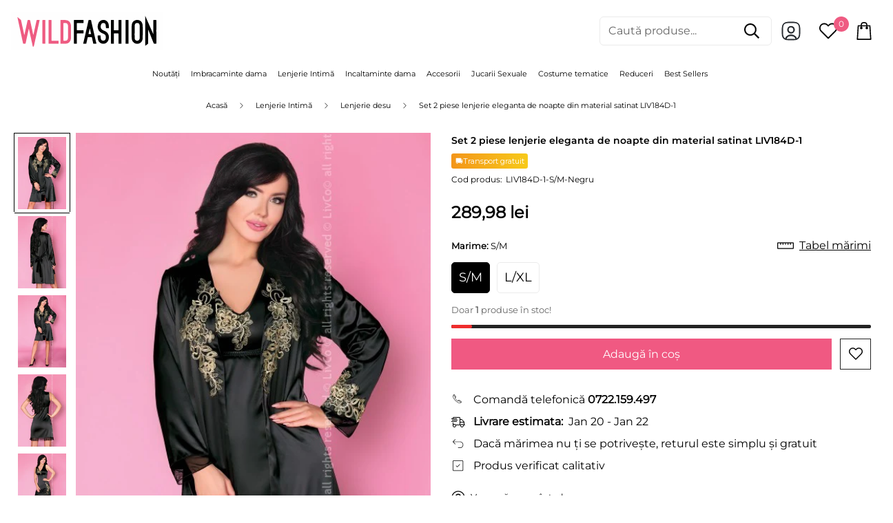

--- FILE ---
content_type: text/css
request_url: https://cdn.shopify.com/extensions/019bc78d-3413-790c-9ace-ec3b4cdb3609/aqurate-220/assets/general-product-card-style.css
body_size: 7477
content:
@charset "UTF-8";
.aqurate__product-recommendations {
  /* Needed for gradient continuity with or without animation, the transform scopes the gradient to its container which happens already when animation are turned on */
  /* Needed for gradient continuity with or without animation so that transparent PNG images come up as we would expect */
  /* Specificity needed due to the changes below */
  /* Card Shapes */
  /* Card Shape Hover Rules */
}
.aqurate__product-recommendations .badge {
  border: 1px solid transparent;
  display: inline-block;
  font-size: 12px;
  letter-spacing: 0.1rem;
  line-height: 1;
  padding: 4px 6px;
  text-align: center;
  background-color: rgb(var(--color-badge-background));
  color: rgb(var(--color-badge-foreground));
  word-break: break-word;
}
.aqurate__product-recommendations .color-sale-badge {
  background-color: rgb(var(--color-badge-background, 193, 18, 31));
  color: rgb(var(--color-badge-foreground, 255, 255, 255));
}
.aqurate__product-recommendations quick-add {
  position: relative;
  grid-row-start: 4;
  margin: 0 0 1rem;
  z-index: 1;
}
.aqurate__product-recommendations .card--card .quick-add {
  margin: 0 1.3rem 1rem;
}
.aqurate__product-recommendations .card-wrapper {
  color: inherit;
  height: 100%;
  position: relative;
  text-decoration: none;
}
.aqurate__product-recommendations .card {
  text-decoration: none;
  text-align: var(--product-card-text-alignment);
}
.aqurate__product-recommendations .card:not(.ratio) {
  display: -webkit-box;
  display: -ms-flexbox;
  display: flex;
  -webkit-box-orient: vertical;
  -webkit-box-direction: normal;
  -ms-flex-direction: column;
  flex-direction: column;
  height: 100%;
}
.aqurate__product-recommendations .card.card--horizontal {
  --product-card-text-alignment: left;
  --product-card-image-padding: 0rem;
  -webkit-box-orient: horizontal;
  -webkit-box-direction: normal;
  -ms-flex-direction: row;
  flex-direction: row;
  -webkit-box-align: start;
  -ms-flex-align: start;
  align-items: flex-start;
  gap: 1.5rem;
}
.aqurate__product-recommendations .card--horizontal.ratio:before {
  padding-bottom: 0;
}
.aqurate__product-recommendations .card--card.card--horizontal {
  padding: 1.2rem;
}
.aqurate__product-recommendations .card--card.card--horizontal.card--text {
  -webkit-column-gap: 0;
  -moz-column-gap: 0;
  column-gap: 0;
}
.aqurate__product-recommendations .card--card {
  height: 100%;
}
.aqurate__product-recommendations .card--card,
.aqurate__product-recommendations .card--standard .card__inner {
  position: relative;
  -webkit-box-sizing: border-box;
  box-sizing: border-box;
  border: var(--product-card-border-width) solid rgba(var(--color-foreground, 0, 0, 0), var(--border-opacity));
}
.aqurate__product-recommendations .ratio {
  display: -webkit-box;
  display: -ms-flexbox;
  display: flex;
  position: relative;
  -webkit-box-align: stretch;
  -ms-flex-align: stretch;
  align-items: stretch;
}
.aqurate__product-recommendations .ratio:before {
  content: '';
  width: 0;
  height: 0;
  padding-bottom: var(--ratio-percent);
}
.aqurate__product-recommendations .card--card:after,
.aqurate__product-recommendations .card--standard .card__inner:after {
  content: '';
  position: absolute;
  z-index: -1;
  width: calc(var(--product-card-border-width) * 2 + 100%);
  height: calc(var(--product-card-border-width) * 2 + 100%);
  top: calc(var(--product-card-border-width) * -1);
  left: calc(var(--product-card-border-width) * -1);
  -webkit-box-shadow: var(--shadow-horizontal-offset) var(--shadow-vertical-offset) var(--product-card-corner-radius)
    rgba(var(--color-shadow), var(--shadow-opacity));
  box-shadow: var(--shadow-horizontal-offset) var(--shadow-vertical-offset) var(--product-card-corner-radius)
    rgba(var(--color-shadow), var(--shadow-opacity));
}
.aqurate__product-recommendations .card--card.gradient,
.aqurate__product-recommendations .card__inner.gradient {
  -webkit-transform: perspective(0);
  transform: perspective(0);
}
.aqurate__product-recommendations .card__inner.color-scheme-1 {
  background: transparent;
}
.aqurate__product-recommendations .card .card__inner .card__media {
  overflow: hidden;
  /* Fix for Safari border bug on hover */
  z-index: 0;
  border-radius: calc(
    var(--product-card-corner-radius) - var(--product-card-border-width) - var(--product-card-image-padding)
  );
}
.aqurate__product-recommendations .card--card .card__inner .card__media {
  border-bottom-right-radius: 0;
  border-bottom-left-radius: 0;
}
.aqurate__product-recommendations .card--standard.card--text {
  background-color: transparent;
}
.aqurate__product-recommendations .card-information {
  text-align: var(--product-card-text-alignment);
  display: -webkit-box;
  display: -ms-flexbox;
  display: flex;
  -webkit-box-orient: vertical;
  -webkit-box-direction: normal;
  -ms-flex-direction: column;
  flex-direction: column;
  -webkit-box-align: center;
  -ms-flex-align: center;
  align-items: center;
}
.aqurate__product-recommendations .card-information--center {
  text-align: center;
  -webkit-box-pack: center;
  -ms-flex-pack: center;
  justify-content: center;
}
.aqurate__product-recommendations .card-information--right {
  text-align: right;
  -webkit-box-align: end;
  -ms-flex-align: end;
  align-items: flex-end;
}
.aqurate__product-recommendations .card-information--left {
  text-align: left;
  -webkit-box-align: start;
  -ms-flex-align: start;
  align-items: flex-start;
}
.aqurate__product-recommendations .card__media,
.aqurate__product-recommendations .card .media-aqurate {
  bottom: 0;
  position: absolute;
  top: 0;
}
.aqurate__product-recommendations .card .media-aqurate {
  width: 100%;
}
.aqurate__product-recommendations .card__media {
  margin: var(--product-card-image-padding);
  width: calc(100% - 2 * var(--product-card-image-padding));
}
.aqurate__product-recommendations .card--standard .card__media {
  margin: var(--product-card-image-padding);
}
.aqurate__product-recommendations .card__inner {
  width: 100%;
}
.aqurate__product-recommendations .card--media .card__inner .card__content {
  position: relative;
  padding: calc(var(--product-card-image-padding) + 1rem);
}
.aqurate__product-recommendations .card__content {
  display: grid;
  grid-template-rows: minmax(0, 1fr) -webkit-max-content minmax(0, 1fr);
  grid-template-rows: minmax(0, 1fr) max-content minmax(0, 1fr);
  padding: 1rem;
  width: 100%;
  padding: 10px;
  -webkit-box-flex: 1;
  -ms-flex-positive: 1;
  flex-grow: 1;
}
.aqurate__product-recommendations .card__content shopify-accelerated-checkout,
.aqurate__product-recommendations .card__content shopify-buy-it-now-button,
.aqurate__product-recommendations .card__content quantity-input,
.aqurate__product-recommendations .card__content #quantity,
.aqurate__product-recommendations .card__content .input-amount {
  display: none;
}
.aqurate__product-recommendations .card__content--auto-margins {
  grid-template-rows: minmax(0, auto) -webkit-max-content minmax(0, auto);
  grid-template-rows: minmax(0, auto) max-content minmax(0, auto);
}
.aqurate__product-recommendations .card__information {
  grid-row-start: 1;
  padding: 1.3rem 1rem;
  display: -webkit-box;
  display: -ms-flexbox;
  display: flex;
  -webkit-box-orient: vertical;
  -webkit-box-direction: normal;
  -ms-flex-direction: column;
  flex-direction: column;
}
.aqurate__product-recommendations .card__information--center {
  text-align: center;
  -webkit-box-pack: center;
  -ms-flex-pack: center;
  justify-content: center;
}
.aqurate__product-recommendations .card__information--right {
  text-align: right;
  -webkit-box-pack: end;
  -ms-flex-pack: end;
  justify-content: flex-end;
}
.aqurate__product-recommendations .card__information--left {
  text-align: left;
  -webkit-box-pack: start;
  -ms-flex-pack: start;
  justify-content: flex-start;
}
.aqurate__product-recommendations .card:not(.ratio) > .card__content {
  grid-template-rows: -webkit-max-content minmax(0, 1fr) -webkit-max-content auto;
  grid-template-rows: max-content minmax(0, 1fr) max-content auto;
}
.aqurate__product-recommendations .card-information .card__information-volume-pricing-note {
  margin-top: 0.6rem;
  line-height: calc(0.5 + 0.4 / var(--font-body-scale));
  color: rgba(var(--color-foreground, 0, 0, 0), 0.75);
}
.aqurate__product-recommendations .card__information-volume-pricing-note--button,
.aqurate__product-recommendations
  .card__information-volume-pricing-note--button.quantity-popover__info-button--icon-with-label {
  position: relative;
  z-index: 1;
  cursor: pointer;
  padding: 0;
  margin: 0;
  text-align: var(--product-card-text-alignment);
  min-width: auto;
}
.aqurate__product-recommendations .card__information-volume-pricing-note--button:hover {
  text-decoration: underline;
}
.aqurate__product-recommendations
  .card__information-volume-pricing-note--button
  + .global-settings-popup.quantity-popover__info {
  -webkit-transform: initial;
  transform: initial;
  top: auto;
  bottom: 4rem;
  max-width: 20rem;
  width: calc(95% + 2rem);
}
.aqurate__product-recommendations
  .card__information-volume-pricing-note--button
  + .global-settings-popup.quantity-popover__info
  span:first-of-type {
  padding-right: 0.3rem;
}
.aqurate__product-recommendations
  .card__information-volume-pricing-note--button-right
  + .global-settings-popup.quantity-popover__info {
  right: 0;
  left: auto;
}
.aqurate__product-recommendations
  .card__information-volume-pricing-note--button-center
  + .global-settings-popup.quantity-popover__info {
  left: 50%;
  -webkit-transform: translate(-50%);
  transform: translate(-50%);
}
.aqurate__product-recommendations
  .card__information-volume-pricing-note--button
  + .global-settings-popup.quantity-popover__info
  .quantity__rules {
  text-align: left;
}
@media screen and (min-width: 990px) {
  .aqurate__product-recommendations .grid--6-col-desktop .card__content quick-add-bulk .quantity {
    width: auto;
  }
  .aqurate__product-recommendations .grid--6-col-desktop .card__content quick-add-bulk .quantity__button {
    width: calc(3rem / var(--font-body-scale));
  }
  .aqurate__product-recommendations
    .grid--6-col-desktop
    .card__information-volume-pricing-note--button
    + .global-settings-popup.quantity-popover__info {
    left: 50%;
    -webkit-transform: translate(-50%);
    transform: translate(-50%);
    width: calc(100% + var(--product-card-border-width) + 3.5rem);
  }
  .aqurate__product-recommendations
    .grid--6-col-desktop
    .card--standard
    .card__information-volume-pricing-note--button
    + .global-settings-popup.quantity-popover__info {
    width: calc(100% + var(--product-card-border-width) + 1rem);
  }
}
@media screen and (max-width: 749px) {
  .aqurate__product-recommendations .grid--2-col-tablet-down .card__content quick-add-bulk .quantity__button {
    width: calc(3.5rem / var(--font-body-scale));
  }
  .aqurate__product-recommendations
    .grid--2-col-tablet-down
    .card--card
    .card__information-volume-pricing-note--button
    + .global-settings-popup.quantity-popover__info,
  .aqurate__product-recommendations
    .grid--2-col-tablet-down
    .card--standard
    .card__information-volume-pricing-note--button
    + .global-settings-popup.quantity-popover__info {
    left: 50%;
    -webkit-transform: translate(-50%);
    transform: translate(-50%);
  }
  .aqurate__product-recommendations
    .grid--2-col-tablet-down
    .card--standard
    .card__information-volume-pricing-note--button
    + .global-settings-popup.quantity-popover__info {
    width: 100%;
  }
  .aqurate__product-recommendations
    .grid--2-col-tablet-down
    .card--card
    .card__information-volume-pricing-note--button
    + .global-settings-popup.quantity-popover__info {
    width: calc(100% + var(--product-card-border-width) + 4rem);
  }
  .aqurate__product-recommendations .grid--2-col-tablet-down .card__content quick-add-bulk .quantity {
    width: auto;
  }
}
.aqurate__product-recommendations .card-information quantity-popover volume-pricing {
  margin-top: 0;
}
@media screen and (max-width: 989px) {
  .aqurate__product-recommendations .card-information quantity-popover .quantity__rules ~ volume-pricing {
    margin-top: 0;
  }
  .aqurate__product-recommendations .card-information quantity-popover volume-pricing {
    margin-top: 4.2rem;
  }
}
@media screen and (min-width: 750px) {
  .aqurate__product-recommendations .card__information {
    padding-bottom: 1.7rem;
    padding-top: 1.7rem;
  }
}
.aqurate__product-recommendations .card__badge {
  align-self: flex-end;
  grid-row-start: 3;
  justify-self: flex-start;
}
.aqurate__product-recommendations .card__badge.top {
  align-self: flex-start;
  grid-row-start: 1;
}
.aqurate__product-recommendations .card__badge.right {
  justify-self: flex-end;
}
.aqurate__product-recommendations .card:not(.card--horizontal) > .card__content > .card__badge {
  margin: 1.3rem;
}
.aqurate__product-recommendations .card__media .media-aqurate img {
  height: 100%;
  -o-object-fit: cover;
  object-fit: cover;
  -o-object-position: center center;
  object-position: center center;
  width: 100%;
}
.aqurate__product-recommendations .card__inner:not(.ratio) > .card__content {
  height: 100%;
}
.aqurate__product-recommendations .card__heading {
  margin-top: 0;
  margin-bottom: 0;
}
.aqurate__product-recommendations .card__heading:last-child {
  margin-bottom: 0;
}
.aqurate__product-recommendations .card--horizontal .card__heading,
.aqurate__product-recommendations .card--horizontal .price__container .price-item,
.aqurate__product-recommendations .card--horizontal__quick-add {
  font-size: calc(var(--font-heading-scale) * 1.2rem);
}
.aqurate__product-recommendations
  .card--horizontal
  .card-information
  > *:not(.visually-hidden:first-child)
  + *:not(.rating):not(.card__information-volume-pricing-note) {
  margin-top: 0;
}
.aqurate__product-recommendations .card--horizontal__quick-add:before {
  -webkit-box-shadow: none;
  box-shadow: none;
}
@media only screen and (min-width: 750px) {
  .aqurate__product-recommendations .card--horizontal .card__heading,
  .aqurate__product-recommendations .card--horizontal .price__container .price-item,
  .aqurate__product-recommendations .card--horizontal__quick-add {
    font-size: calc(var(--font-heading-scale) * 1.3rem);
  }
}
.aqurate__product-recommendations .card--card.card--media > .card__content {
  margin-top: calc(0rem - var(--product-card-image-padding));
}
.aqurate__product-recommendations .card--standard.card--text a::after,
.aqurate__product-recommendations .card--card .card__heading a::after {
  bottom: calc(var(--product-card-border-width) * -1);
  left: calc(var(--product-card-border-width) * -1);
  right: calc(var(--product-card-border-width) * -1);
  top: calc(var(--product-card-border-width) * -1);
}
.aqurate__product-recommendations .card__heading a::after {
  bottom: 0;
  content: '';
  left: 0;
  position: absolute;
  right: 0;
  top: 0;
  z-index: 0;
}
.aqurate__product-recommendations .quick-add {
  z-index: 2;
}
.aqurate__product-recommendations .card__heading a:after {
  outline-offset: 0.3rem;
}
.aqurate__product-recommendations .card__heading a:focus:not(:focus-visible):after {
  -webkit-box-shadow: none;
  box-shadow: none;
  outline: 0;
}
.aqurate__product-recommendations .card__heading a:focus {
  -webkit-box-shadow: none;
  box-shadow: none;
  outline: 0;
}
@media screen and (min-width: 990px) {
  .aqurate__product-recommendations .card .media-aqurate.media-aqurate--hover-effect > img:only-child,
  .aqurate__product-recommendations .card-wrapper .media-aqurate.media-aqurate--hover-effect > img:only-child {
    -webkit-transition: -webkit-transform var(--duration-long) ease;
    transition: -webkit-transform var(--duration-long) ease;
    transition: transform var(--duration-long) ease;
    transition:
      transform var(--duration-long) ease,
      -webkit-transform var(--duration-long) ease;
  }
  .aqurate__product-recommendations .card:hover .media-aqurate.media-aqurate--hover-effect > img:first-child:only-child,
  .aqurate__product-recommendations
    .card-wrapper:hover
    .media-aqurate.media-aqurate--hover-effect
    > img:first-child:only-child {
    -webkit-transform: scale(1.03);
    transform: scale(1.03);
  }
  .aqurate__product-recommendations
    .card-wrapper:hover
    .media-aqurate.media-aqurate--hover-effect
    > img:first-child:not(:only-child) {
    opacity: 0;
  }
  .aqurate__product-recommendations .card-wrapper:hover .media-aqurate.media-aqurate--hover-effect > img + img {
    opacity: 1;
    -webkit-transition: -webkit-transform var(--duration-long) ease;
    transition: -webkit-transform var(--duration-long) ease;
    transition: transform var(--duration-long) ease;
    transition:
      transform var(--duration-long) ease,
      -webkit-transform var(--duration-long) ease;
    -webkit-transform: scale(1.03);
    transform: scale(1.03);
  }
  .aqurate__product-recommendations .underline-links-hover:hover a {
    text-decoration: underline;
    text-underline-offset: 0.3rem;
  }
}
.aqurate__product-recommendations .card--standard.card--media .card__inner .card__information,
.aqurate__product-recommendations
  .card--standard.card--text:not(.card--horizontal)
  > .card__content
  .card__heading:not(.card__heading--placeholder),
.aqurate__product-recommendations .card--standard:not(.card--horizontal) > .card__content .card__badge,
.aqurate__product-recommendations .card--standard.card--text.article-card > .card__content .card__information,
.aqurate__product-recommendations .card--standard > .card__content .card__caption {
  display: none;
}
.aqurate__product-recommendations .card--standard:not(.card--horizontal) .placeholder-svg {
  width: 100%;
}
.aqurate__product-recommendations .card--standard > .card__content {
  padding: 10px;
}
.aqurate__product-recommendations .card--standard > .card__content .card__information {
  padding-left: 0;
  padding-right: 0;
}
.aqurate__product-recommendations .card--card.card--media .card__inner .card__information,
.aqurate__product-recommendations .card--card.card--text .card__inner,
.aqurate__product-recommendations .card--card.card--media > .card__content .card__badge {
  display: none;
}
.aqurate__product-recommendations .card--horizontal .card__badge,
.aqurate__product-recommendations .card--horizontal.card--text .card__inner {
  display: none;
}
.aqurate__product-recommendations .card--extend-height {
  height: 100%;
}
.aqurate__product-recommendations .card--extend-height.card--standard.card--text,
.aqurate__product-recommendations .card--extend-height.card--media {
  display: -webkit-box;
  display: -ms-flexbox;
  display: flex;
  -webkit-box-orient: vertical;
  -webkit-box-direction: normal;
  -ms-flex-direction: column;
  flex-direction: column;
}
.aqurate__product-recommendations .card--extend-height.card--standard.card--text .card__inner,
.aqurate__product-recommendations .card--extend-height.card--media .card__inner {
  -webkit-box-flex: 1;
  -ms-flex-positive: 1;
  flex-grow: 1;
}
.aqurate__product-recommendations .card .icon-wrap {
  margin-left: 0.8rem;
  white-space: nowrap;
  -webkit-transition: -webkit-transform var(--duration-short) ease;
  transition: -webkit-transform var(--duration-short) ease;
  transition: transform var(--duration-short) ease;
  transition:
    transform var(--duration-short) ease,
    -webkit-transform var(--duration-short) ease;
  overflow: hidden;
}
.aqurate__product-recommendations .card-information > * + * {
  margin-top: 0.5rem;
}
.aqurate__product-recommendations .card-information {
  width: 100%;
}
.aqurate__product-recommendations .card-information > * {
  line-height: calc(1 + 0.4 / var(--font-body-scale));
  color: rgb(var(--color-foreground, 0, 0, 0));
}
.aqurate__product-recommendations .card-information > .price {
  color: rgb(var(--color-foreground, 0, 0, 0));
}
.aqurate__product-recommendations .card--horizontal .card-information > .price {
  color: rgba(var(--color-foreground, 0, 0, 0), 0.75);
}
.aqurate__product-recommendations .card-information > .rating {
  margin-top: 0.4rem;
}
.aqurate__product-recommendations
  .card-information
  > *:not(.visually-hidden:first-child)
  + quantity-popover:not(.rating):not(.card__information-volume-pricing-note),
.aqurate__product-recommendations
  .card-information
  .card__information-volume-pricing-note.card__information-volume-pricing-note--button {
  margin-top: 0;
}
.aqurate__product-recommendations .card-information .caption {
  letter-spacing: 0.07rem;
}
.aqurate__product-recommendations .card-article-info {
  margin-top: 1rem;
}
.aqurate__product-recommendations .card--shape .card__content {
  padding-top: 0;
}
.aqurate__product-recommendations .card--shape.card--standard:not(.card--text) .card__inner {
  border: 0;
  /* Border is not currently compatible with image shapes for standard cards. */
  background-color: transparent;
  -webkit-filter: drop-shadow(
    var(--shadow-horizontal-offset) var(--shadow-vertical-offset) var(--product-card-corner-radius)
      rgba(var(--color-shadow), var(--shadow-opacity))
  );
  filter: drop-shadow(
    var(--shadow-horizontal-offset) var(--shadow-vertical-offset) var(--product-card-corner-radius)
      rgba(var(--color-shadow), var(--shadow-opacity))
  );
}
.aqurate__product-recommendations .card--shape.card--standard:not(.card--text) .card__inner:after {
  display: none;
}
.aqurate__product-recommendations .grid__item:nth-child(2n) .shape--blob {
  -webkit-clip-path: polygon(var(--shape--blob-2));
  clip-path: polygon(var(--shape--blob-2));
}
.aqurate__product-recommendations .grid__item:nth-child(3n) .shape--blob {
  -webkit-clip-path: polygon(var(--shape--blob-3));
  clip-path: polygon(var(--shape--blob-3));
}
.aqurate__product-recommendations .grid__item:nth-child(4n) .shape--blob {
  -webkit-clip-path: polygon(var(--shape--blob-4));
  clip-path: polygon(var(--shape--blob-4));
}
.aqurate__product-recommendations .grid__item:nth-child(5n) .shape--blob {
  -webkit-clip-path: polygon(var(--shape--blob-5));
  clip-path: polygon(var(--shape--blob-5));
}
.aqurate__product-recommendations .grid__item:nth-child(7n) .shape--blob {
  -webkit-clip-path: polygon(var(--shape--blob-6));
  clip-path: polygon(var(--shape--blob-6));
}
.aqurate__product-recommendations .grid__item:nth-child(8n) .shape--blob {
  -webkit-clip-path: polygon(var(--shape--blob-1));
  clip-path: polygon(var(--shape--blob-1));
}
@media (prefers-reduced-motion: no-preference) {
  .aqurate__product-recommendations .product-card-wrapper .shape--round {
    -webkit-transition: -webkit-clip-path var(--duration-long) ease;
    transition: -webkit-clip-path var(--duration-long) ease;
    transition: clip-path var(--duration-long) ease;
    transition:
      clip-path var(--duration-long) ease,
      -webkit-clip-path var(--duration-long) ease;
  }
  .aqurate__product-recommendations .product-card-wrapper:hover .shape--round {
    -webkit-clip-path: ellipse(47% 47% at 50% 50%);
    clip-path: ellipse(47% 47% at 50% 50%);
  }
  .aqurate__product-recommendations .product-card-wrapper .shape--blob {
    -webkit-transition: -webkit-clip-path var(--duration-long) ease-in-out;
    transition: -webkit-clip-path var(--duration-long) ease-in-out;
    transition: clip-path var(--duration-long) ease-in-out;
    transition:
      clip-path var(--duration-long) ease-in-out,
      -webkit-clip-path var(--duration-long) ease-in-out;
  }
  .aqurate__product-recommendations .product-card-wrapper:hover .shape--blob {
    -webkit-clip-path: polygon(var(--shape--blob-5));
    clip-path: polygon(var(--shape--blob-5));
  }
  .aqurate__product-recommendations .grid__item:nth-child(2n) .product-card-wrapper:hover .shape--blob {
    -webkit-clip-path: polygon(var(--shape--blob-6));
    clip-path: polygon(var(--shape--blob-6));
  }
  .aqurate__product-recommendations .grid__item:nth-child(3n) .product-card-wrapper:hover .shape--blob {
    -webkit-clip-path: polygon(var(--shape--blob-1));
    clip-path: polygon(var(--shape--blob-1));
  }
  .aqurate__product-recommendations .grid__item:nth-child(4n) .product-card-wrapper:hover .shape--blob {
    -webkit-clip-path: polygon(var(--shape--blob-2));
    clip-path: polygon(var(--shape--blob-2));
  }
  .aqurate__product-recommendations .grid__item:nth-child(5n) .product-card-wrapper:hover .shape--blob {
    -webkit-clip-path: polygon(var(--shape--blob-3));
    clip-path: polygon(var(--shape--blob-3));
  }
  .aqurate__product-recommendations .grid__item:nth-child(7n) .product-card-wrapper:hover .shape--blob {
    -webkit-clip-path: polygon(var(--shape--blob-4));
    clip-path: polygon(var(--shape--blob-4));
  }
  .aqurate__product-recommendations .grid__item:nth-child(8n) .product-card-wrapper:hover .shape--blob {
    -webkit-clip-path: polygon(var(--shape--blob-5));
    clip-path: polygon(var(--shape--blob-5));
  }
}
.aqurate__product-recommendations .quantity__input-disabled {
  pointer-events: none;
}
.aqurate__product-recommendations .product--no-media .rating-wrapper {
  text-align: center;
}
.aqurate__product-recommendations .rating {
  display: inline-block;
  margin: 0;
}
.aqurate__product-recommendations .product .rating-star {
  --letter-spacing: 0.8;
  --font-size: 1.7;
}
.aqurate__product-recommendations .card-wrapper .rating-star {
  --letter-spacing: 0.7;
  --font-size: 1.4;
}
.aqurate__product-recommendations .rating-star {
  --color-rating-star: rgb(var(--color-foreground, 0, 0, 0));
  --percent: calc(
    (
        var(--rating) / var(--rating-max) + var(--rating-decimal) * var(--font-size) /
          (var(--rating-max) * (var(--letter-spacing) + var(--font-size)))
      ) *
      100%
  );
  letter-spacing: calc(var(--letter-spacing) * 1rem);
  font-size: calc(var(--font-size) * 1rem);
  line-height: 1;
  display: inline-block;
  font-family: Times;
  margin: 0;
}
.aqurate__product-recommendations .rating-star::before {
  content: '★★★★★';
  background: -webkit-gradient(
    linear,
    left top,
    right top,
    from(var(--color-rating-star)),
    to(rgba(var(--color-foreground, 0, 0, 0), 0.15))
  );
  background: linear-gradient(
    90deg,
    var(--color-rating-star) var(--percent),
    rgba(var(--color-foreground, 0, 0, 0), 0.15) var(--percent)
  );
  -webkit-background-clip: text;
  background-clip: text;
  -webkit-text-fill-color: transparent;
}
.aqurate__product-recommendations .rating-text {
  display: none;
}
.aqurate__product-recommendations .rating-count {
  display: inline-block;
  margin: 0;
}
@media (forced-colors: active) {
  .aqurate__product-recommendations .rating {
    display: none;
  }
  .aqurate__product-recommendations .rating-text {
    display: block;
  }
}
.aqurate__product-recommendations volume-pricing {
  display: block;
  margin-top: 2rem;
}
.aqurate__product-recommendations volume-pricing li:nth-child(odd) {
  background: rgba(var(--color-foreground, 0, 0, 0), 0.04);
}
.aqurate__product-recommendations volume-pricing ul {
  margin-top: 1.2rem;
}
.aqurate__product-recommendations volume-pricing li {
  font-size: 1.4rem;
  letter-spacing: 0.06rem;
  padding: 0.6rem 0.8rem;
  display: -webkit-box;
  display: -ms-flexbox;
  display: flex;
  -webkit-box-pack: justify;
  -ms-flex-pack: justify;
  justify-content: space-between;
}
.aqurate__product-recommendations div.volume-pricing-note {
  margin-top: -2.6rem;
}
.aqurate__product-recommendations .product--no-media .volume-pricing-note {
  text-align: center;
}
.aqurate__product-recommendations .product--no-media volume-pricing {
  width: 30rem;
}
.aqurate__product-recommendations .volume-pricing-note span,
.aqurate__product-recommendations volume-pricing .label-show-more {
  font-size: 1.2rem;
  letter-spacing: 0.07rem;
}
.aqurate__product-recommendations volume-pricing show-more-button {
  margin-top: 0.8rem;
}
.aqurate__product-recommendations .product-form-aqurate__input price-per-item,
.aqurate__product-recommendations .price-per-item__container {
  display: -webkit-box;
  display: -ms-flexbox;
  display: flex;
  -webkit-box-align: center;
  -ms-flex-align: center;
  align-items: center;
  gap: 1rem;
}
.aqurate__product-recommendations .product-form-aqurate__input .price-per-item {
  color: rgba(var(--color-foreground, 0, 0, 0));
  font-size: 1.4rem;
  letter-spacing: 0.06rem;
}
.aqurate__product-recommendations .price-per-item dl {
  margin: 0;
}
.aqurate__product-recommendations .price-per-item dd {
  margin-left: 0;
}
.aqurate__product-recommendations .price-per-item__container .variant-item__old-price,
.aqurate__product-recommendations .price__regular .variant-item__old-price {
  color: rgba(var(--color-foreground, 0, 0, 0), 0.75);
  font-size: 1.2rem;
  letter-spacing: 0.07rem;
}
.aqurate__product-recommendations .price {
  font-size: 1.6rem;
  letter-spacing: 0.1rem;
  line-height: calc(1 + 0.5 / var(--font-body-scale));
  color: rgb(var(--color-foreground, 0, 0, 0));
}
.aqurate__product-recommendations .price.price--on-sale {
  font-size: 14px;
}
.aqurate__product-recommendations .price > * {
  display: inline-block;
  vertical-align: top;
}
.aqurate__product-recommendations .price.price--unavailable {
  visibility: hidden;
}
.aqurate__product-recommendations .price--end {
  text-align: right;
}
.aqurate__product-recommendations .price .price-item {
  display: inline-block;
  margin: 0 1rem 0 0;
  font-size: 14px;
}
.aqurate__product-recommendations .price__regular .price-item--regular {
  margin-right: 0;
}
.aqurate__product-recommendations .price:not(.price--show-badge) .price-item--last:last-of-type {
  margin: 0;
}
@media screen and (min-width: 750px) {
  .aqurate__product-recommendations .price {
    margin-bottom: 0;
  }
}
.aqurate__product-recommendations .price--large {
  font-size: 1.6rem;
  line-height: calc(1 + 0.5 / var(--font-body-scale));
  letter-spacing: 0.13rem;
}
@media screen and (min-width: 750px) {
  .aqurate__product-recommendations .price--large {
    font-size: 1.8rem;
  }
}
.aqurate__product-recommendations .price--sold-out .price__availability,
.aqurate__product-recommendations .price__regular {
  display: block;
}
.aqurate__product-recommendations .price__sale,
.aqurate__product-recommendations .price__availability,
.aqurate__product-recommendations .price .price__badge-sale,
.aqurate__product-recommendations .price .price__badge-sold-out,
.aqurate__product-recommendations .price--on-sale .price__regular,
.aqurate__product-recommendations .price--on-sale .price__availability {
  display: none;
}
.aqurate__product-recommendations .price--sold-out .price__badge-sold-out,
.aqurate__product-recommendations .price--on-sale .price__badge-sale,
.aqurate__product-recommendations .volume-pricing--sale-badge .price__badge-sale {
  display: inline-block;
}
.aqurate__product-recommendations .volume-pricing--sale-badge .price__badge-sale {
  margin-left: 0.5rem;
}
.aqurate__product-recommendations .price--on-sale .price__sale {
  display: initial;
  -webkit-box-orient: horizontal;
  -webkit-box-direction: normal;
  -ms-flex-direction: row;
  flex-direction: row;
  -ms-flex-wrap: wrap;
  flex-wrap: wrap;
}
.aqurate__product-recommendations .price--center {
  display: initial;
  -webkit-box-pack: center;
  -ms-flex-pack: center;
  justify-content: center;
}
.aqurate__product-recommendations .price--on-sale .price-item--regular {
  text-decoration: line-through;
  color: rgba(var(--color-foreground, 0, 0, 0), 0.75);
  font-size: 12px;
}
.aqurate__product-recommendations .unit-price {
  display: block;
  font-size: 1.1rem;
  letter-spacing: 0.04rem;
  line-height: calc(1 + 0.2 / var(--font-body-scale));
  margin-top: 0.2rem;
  text-transform: uppercase;
  color: rgba(var(--color-foreground), 0.7);
}
.aqurate__product-recommendations .unit-price.hidden {
  display: none;
}
.aqurate__product-recommendations .variant-item__quantity .quantity:before {
  z-index: 0;
}
.aqurate__product-recommendations .variant-item__quantity .quantity__button {
  z-index: 1;
}
.aqurate__product-recommendations .variant-item__image-container.global-media-settings::after {
  content: none;
}
@media screen and (min-width: 990px) {
  .aqurate__product-recommendations .variant-item__quantity-wrapper--no-info,
  .aqurate__product-recommendations .variant-item__error {
    padding-left: calc(15px + 3.4rem);
  }
  .aqurate__product-recommendations .variant-item__error {
    margin-left: 0.3rem;
  }
  .aqurate__product-recommendations .variant-item--unit-price .variant-item__totals {
    vertical-align: top;
  }
  .aqurate__product-recommendations .variant-item--unit-price .variant-item__totals .loading-spinner {
    padding-top: 1.7rem;
  }
}
.aqurate__product-recommendations .variant-item__quantity-wrapper {
  display: -webkit-box;
  display: -ms-flexbox;
  display: flex;
}
.aqurate__product-recommendations .variant-item__totals,
.aqurate__product-recommendations .variant-item__details,
.aqurate__product-recommendations .variant-item__price {
  position: relative;
}
.aqurate__product-recommendations .variant-item__price .price,
.aqurate__product-recommendations .variant-item__totals .price {
  display: block;
}
.aqurate__product-recommendations .variant-item__image-container {
  display: -webkit-inline-box;
  display: -ms-inline-flexbox;
  display: inline-flex;
  -webkit-box-align: start;
  -ms-flex-align: start;
  align-items: flex-start;
  height: 4.5rem;
  width: 4.5rem;
}
.aqurate__product-recommendations .variant-item__media {
  width: 4.5rem;
  height: 4.5rem;
  margin-right: 1.2rem;
}
.aqurate__product-recommendations .variant-item__image {
  height: 100%;
  width: 100%;
  -o-object-fit: cover;
  object-fit: cover;
}
@media screen and (min-width: 990px) {
  .aqurate__product-recommendations .variant-item__image {
    max-width: 100%;
  }
  .aqurate__product-recommendations .variant-item__inner .small-hide {
    display: -webkit-box;
    display: -ms-flexbox;
    display: flex;
    -webkit-box-orient: vertical;
    -webkit-box-direction: normal;
    -ms-flex-direction: column;
    flex-direction: column;
    -ms-flex-item-align: center;
    align-self: center;
  }
  .aqurate__product-recommendations .variant-item:not(.variant-item--no-media) .variant-item__inner {
    display: -webkit-box;
    display: -ms-flexbox;
    display: flex;
  }
  .aqurate__product-recommendations .variant-item__discounted-prices {
    -webkit-box-pack: end;
    -ms-flex-pack: end;
    justify-content: flex-end;
  }
}
.aqurate__product-recommendations .variant-item__details {
  font-size: 1.6rem;
  line-height: calc(1 + 0.4 / var(--font-body-scale));
}
.aqurate__product-recommendations .variant-item__details > * {
  margin: 0;
  max-width: 30rem;
}
.aqurate__product-recommendations .variant-item__info {
  position: relative;
  padding-bottom: 0.5rem;
}
.aqurate__product-recommendations .variant-item__name {
  display: block;
  font-size: 1.6rem;
  letter-spacing: 0.06rem;
  line-height: calc(1 + 0.5 / var(--font-body-scale));
}
.aqurate__product-recommendations .variant-item__sku {
  font-size: 1.1rem;
  letter-spacing: 0.04rem;
  margin-top: 0.2rem;
}
.aqurate__product-recommendations .variant-item__discounted-prices {
  margin-top: 0;
  margin-bottom: 0;
  display: -webkit-box;
  display: -ms-flexbox;
  display: flex;
  -ms-flex-wrap: wrap;
  flex-wrap: wrap;
  -webkit-box-align: center;
  -ms-flex-align: center;
  align-items: center;
}
.aqurate__product-recommendations .variant-item__discounted-prices dd {
  margin: 0;
}
.aqurate__product-recommendations .variant-item__discounted-prices dd:first-of-type {
  margin-right: 0.8rem;
}
.aqurate__product-recommendations .variant-item__discounted-prices .variant-item__old-price {
  font-size: 1.4rem;
}
.aqurate__product-recommendations .variant-item__old-price {
  opacity: 0.7;
}
.aqurate__product-recommendations .variant-item__final-price {
  font-weight: 400;
}
.aqurate__product-recommendations .variant-item__sold-out {
  opacity: 0.7;
  font-size: 1.6rem;
  color: rgb(var(--color-foreground, 0, 0, 0));
}
.aqurate__product-recommendations .variant-item .loading-spinner {
  top: 0;
  left: auto;
  right: 0;
  bottom: 0;
  padding: 0;
}
.aqurate__product-recommendations .variant-remove-total {
  position: relative;
  -ms-flex-item-align: center;
  align-self: center;
}
.aqurate__product-recommendations .variant-remove-total .button--tertiary {
  width: -webkit-max-content;
  width: -moz-max-content;
  width: max-content;
}
.aqurate__product-recommendations .variant-remove-total .icon-remove {
  width: 1.2rem;
  height: 1.2rem;
  margin-right: 0.8rem;
}
@media screen and (min-width: 990px) {
  .aqurate__product-recommendations .variant-item .loading-spinner {
    padding-top: 3rem;
    bottom: auto;
  }
  .aqurate__product-recommendations .variant-item .loading-spinner--error {
    padding-top: 5rem;
  }
  .aqurate__product-recommendations .variant-remove-total .loading-spinner {
    left: 2rem;
    top: 1.2rem;
  }
  .aqurate__product-recommendations .variant-remove-total--empty .loading-spinner {
    top: -1rem;
  }
}
.aqurate__product-recommendations .variant-remove-total {
  position: relative;
  -ms-flex-item-align: center;
  align-self: center;
}
.aqurate__product-recommendations .variant-item .loading-spinner:not(.hidden) ~ *,
.aqurate__product-recommendations .variant-remove-total .loading-spinner:not(.hidden) ~ * {
  visibility: hidden;
}
.aqurate__product-recommendations .variant-item__error {
  display: -webkit-box;
  display: -ms-flexbox;
  display: flex;
  -webkit-box-align: start;
  -ms-flex-align: start;
  align-items: flex-start;
  margin-top: 0.2rem;
  width: -webkit-min-content;
  width: -moz-min-content;
  width: min-content;
  min-width: 100%;
}
.aqurate__product-recommendations .variant-item__error-text {
  font-size: 1.2rem;
  line-height: calc(1 + 0.2 / var(--font-body-scale));
  -webkit-box-ordinal-group: 2;
  -ms-flex-order: 1;
  order: 1;
}
.aqurate__product-recommendations .variant-item__error-text + .svg-wrapper {
  -ms-flex-negative: 0;
  flex-shrink: 0;
  width: 1.2rem;
  margin-right: 0.5rem;
  margin-top: 0.1rem;
}
.aqurate__product-recommendations .variant-item__error-text:empty + .svg-wrapper {
  display: none;
}
.aqurate__product-recommendations .quick-add__submit {
  padding: 0.8rem;
  min-width: 100%;
}
.aqurate__product-recommendations .quick-add__submit .icon-success {
  display: none;
}
.aqurate__product-recommendations .quick-add__submit.success .icon-success {
  display: -webkit-box;
  display: -ms-flexbox;
  display: flex;
}
.aqurate__product-recommendations .quick-add__submit.success .icon-success svg {
  fill: var(--quick-buy-color) !important;
}
.aqurate__product-recommendations .quick-add__submit.loading .loading-spinner {
  display: -webkit-box;
  display: -ms-flexbox;
  display: flex;
  top: 0;
  left: 50%;
  width: -webkit-fit-content;
  width: -moz-fit-content;
  width: fit-content;
  height: -webkit-fit-content;
  height: -moz-fit-content;
  height: fit-content;
}
.aqurate__product-recommendations .quick-add__submit.loading .loading-spinner svg {
  stroke: var(--quick-buy-color) !important;
}
.aqurate__product-recommendations .quick-add__submit.loading,
.aqurate__product-recommendations .quick-add__submit.success {
  position: relative;
  color: transparent;
}
.aqurate__product-recommendations .quick-add__submit.loading span,
.aqurate__product-recommendations .quick-add__submit.success span {
  opacity: 0;
}
.aqurate__product-recommendations .quick-add__submit.loading:hover,
.aqurate__product-recommendations .quick-add__submit.success:hover {
  color: var(--quick-buy-background-color) !important;
}
.aqurate__product-recommendations .quick-add__submit.loading .loading-spinner,
.aqurate__product-recommendations .quick-add__submit.loading .icon-success,
.aqurate__product-recommendations .quick-add__submit.success .loading-spinner,
.aqurate__product-recommendations .quick-add__submit.success .icon-success {
  position: absolute;
  justify-self: center;
  -ms-flex-item-align: center;
  align-self: center;
  top: 50%;
  left: 50%;
  -webkit-transform: translate(-50%, -50%);
  transform: translate(-50%, -50%);
}
.aqurate__product-recommendations .quick-add__submit.loading .loading-spinner,
.aqurate__product-recommendations .quick-add__submit.success .loading-spinner {
  top: calc(50% - 7px);
  left: calc(50% - 7px);
}
.aqurate__product-recommendations .quick-add__submit,
.aqurate__product-recommendations .product__view-details {
  background-color: var(--quick-buy-background-color) !important;
  color: var(--quick-buy-color) !important;
}
.aqurate__product-recommendations .quick-add__submit:hover,
.aqurate__product-recommendations .product__view-details:hover {
  opacity: 0.8;
}
.aqurate__product-recommendations .quick-add__submit:hover svg,
.aqurate__product-recommendations .product__view-details:hover svg {
  stroke: transparent !important;
}
@-webkit-keyframes rotating /* Safari and Chrome */ {
  from {
    -webkit-transform: rotate(0deg);
    transform: rotate(0deg);
  }
  to {
    -webkit-transform: rotate(360deg);
    transform: rotate(360deg);
  }
}
@keyframes rotating {
  from {
    -webkit-transform: rotate(0deg);
    transform: rotate(0deg);
  }
  to {
    -webkit-transform: rotate(360deg);
    transform: rotate(360deg);
  }
}
.aqurate__product-recommendations .rotating {
  -webkit-animation: rotating 2s linear infinite;
  animation: rotating 2s linear infinite;
}
.aqurate__product-recommendations .product__view-details {
  display: -webkit-box;
  display: -ms-flexbox;
  display: flex;
  -webkit-box-pack: center;
  -ms-flex-pack: center;
  justify-content: center;
  -webkit-box-align: center;
  -ms-flex-align: center;
  align-items: center;
}
.aqurate__product-recommendations .variant-item__image-container--no-img {
  border: 0;
}
@media screen and (max-width: 989px) {
  .aqurate__product-recommendations .variant-item {
    display: grid;
    grid-template-columns: 4.5rem 1fr;
    grid-template-rows: repeat(2, auto);
    gap: 1.5rem;
    margin-bottom: 3.5rem;
  }
  .aqurate__product-recommendations .variant-item--no-media {
    grid-template: repeat(2, auto) / repeat(3, auto);
  }
  .aqurate__product-recommendations .variant-item:last-child {
    margin-bottom: 0;
  }
  .aqurate__product-recommendations .variant-item__totals {
    grid-column: 5/3;
  }
  .aqurate__product-recommendations .variant-item--no-media .variant-item__inner ~ .variant-item__quantity {
    grid-column: 1/5;
  }
  .aqurate__product-recommendations .variant-item__quantity {
    grid-column: 2/5;
  }
  .aqurate__product-recommendations .variant-item__quantity-wrapper {
    -ms-flex-wrap: wrap;
    flex-wrap: wrap;
  }
  .aqurate__product-recommendations .variant-item--no-media .variant-item__inner {
    display: none;
  }
  .aqurate__product-recommendations .variant-remove-total {
    margin-top: 1rem;
    text-align: center;
  }
}
@media screen and (min-width: 990px) {
  .aqurate__product-recommendations .variant-item {
    display: table-row;
  }
  .aqurate__product-recommendations .variant-item .variant-item__price {
    text-align: right;
  }
  .aqurate__product-recommendations .variant-item__info {
    width: 20rem;
    display: -webkit-box;
    display: -ms-flexbox;
    display: flex;
    padding: 0.5rem;
  }
}
.aqurate__product-recommendations quantity-popover {
  position: relative;
  display: block;
}
.aqurate__product-recommendations quantity-popover volume-pricing li:nth-child(odd) {
  background: rgba(var(--color-foreground, 0, 0, 0), 0.03);
}
.aqurate__product-recommendations quantity-popover volume-pricing li {
  font-size: 1.2rem;
  letter-spacing: 0.06rem;
  padding: 0.6rem 0.8rem;
  display: -webkit-box;
  display: -ms-flexbox;
  display: flex;
  -webkit-box-pack: justify;
  -ms-flex-pack: justify;
  justify-content: space-between;
}
.aqurate__product-recommendations .quantity-popover__info.global-settings-popup {
  width: 100%;
  z-index: 3;
  position: absolute;
  background-color: var(--color-background);
  max-width: 36rem;
}
.aqurate__product-recommendations .quantity-popover__info .button-close,
.aqurate__product-recommendations .variant-remove-total quick-order-list-remove-all-button .button,
.aqurate__product-recommendations .quick-order-list-total__confirmation quick-order-list-remove-all-button .button,
.aqurate__product-recommendations quantity-popover quick-order-list-remove-button .button {
  --shadow-opacity: 0;
  --border-opacity: 0;
}
.aqurate__product-recommendations .quantity-popover__info-button {
  display: -webkit-box;
  display: -ms-flexbox;
  display: flex;
  -webkit-box-align: center;
  -ms-flex-align: center;
  align-items: center;
  margin: 0 0.4rem 0 0;
  min-width: 1.5rem;
  min-height: 1.5rem;
  --shadow-opacity: 0;
  --border-opacity: 0;
}
.aqurate__product-recommendations .quantity-popover__info-button--icon-with-label {
  text-align: left;
}
.aqurate__product-recommendations .quantity-popover__info-button--icon-with-label svg {
  -ms-flex-negative: 0;
  flex-shrink: 0;
  width: 15px;
  height: 14px;
}
.aqurate__product-recommendations .quantity-popover__info-button--open {
  text-decoration: underline;
}
.aqurate__product-recommendations .quantity-popover__info-button span {
  padding-left: 1rem;
}
.aqurate__product-recommendations .quantity-popover__info-button--icon-only--animation svg {
  -webkit-transform: scale(1.25);
  transform: scale(1.25);
}
.aqurate__product-recommendations .quantity-popover__info-button--icon-only svg {
  -webkit-transition: -webkit-transform var(--duration-default) ease;
  transition: -webkit-transform var(--duration-default) ease;
  transition: transform var(--duration-default) ease;
  transition:
    transform var(--duration-default) ease,
    -webkit-transform var(--duration-default) ease;
  width: 15px;
  height: 14px;
}
@media screen and (max-width: 989px) {
  .aqurate__product-recommendations .quantity-popover__info.global-settings-popup {
    left: 0;
    top: 100%;
  }
  .aqurate__product-recommendations .quantity-popover__info-button {
    padding-left: 0;
  }
}
.aqurate__product-recommendations .quantity-popover__info .quantity__rules {
  margin-top: 1.2rem;
  margin-bottom: 1rem;
}
.aqurate__product-recommendations .quantity-popover__info .volume-pricing-label {
  display: block;
  margin-left: 1.2rem;
  margin-top: 1.2rem;
  font-size: 1.2rem;
}
.aqurate__product-recommendations .quantity-popover__info .button {
  width: 3.2rem;
  height: 3.2rem;
  position: absolute;
  top: 0.4rem;
  right: 0;
  padding: 0 1.2rem 0 0;
  display: -webkit-box;
  display: -ms-flexbox;
  display: flex;
  -webkit-box-pack: end;
  -ms-flex-pack: end;
  justify-content: flex-end;
}
.aqurate__product-recommendations .button svg {
  width: 1.5rem;
  height: 1.5rem;
}
.aqurate__product-recommendations .quantity-popover__info .volume-pricing-label ~ .button {
  top: -0.2rem;
}
.aqurate__product-recommendations .quantity-popover__info .button .icon {
  width: 1.5rem;
  height: 1.5rem;
}
.aqurate__product-recommendations quantity-popover volume-pricing {
  margin-top: 1.2rem;
  display: block;
}
.aqurate__product-recommendations quantity-popover .quantity__rules span:first-of-type {
  display: block;
}
.aqurate__product-recommendations .quantity-popover-container {
  display: -webkit-box;
  display: -ms-flexbox;
  display: flex;
  padding: 0.5rem 0.5rem 0.5rem 0;
}
.aqurate__product-recommendations .quantity-popover-container:not(.quantity-popover-container--hover) {
  -webkit-box-align: center;
  -ms-flex-align: center;
  align-items: center;
}
@media screen and (min-width: 990px) {
  .aqurate__product-recommendations .quantity-popover-container--empty {
    margin-right: 2.7rem;
  }
  .aqurate__product-recommendations .quantity-popover__info.global-settings-popup {
    width: 20rem;
  }
  .aqurate__product-recommendations .quantity-popover-container {
    width: auto;
    max-width: 20rem;
  }
  .aqurate__product-recommendations .quantity-popover__info.global-settings-popup {
    -webkit-transform: translateX(-100%);
    transform: translateX(-100%);
    top: 0.5rem;
  }
}
.aqurate__product-recommendations quantity-popover .quantity {
  background: var(--color-background);
}
.aqurate__product-recommendations quantity-popover .quantity__rules {
  margin-left: 0.8rem;
}
.aqurate__product-recommendations quantity-popover .quantity__rules .divider:nth-child(2)::before {
  content: none;
}
.aqurate__product-recommendations quantity-popover .quantity__button:not(:focus-visible):not(.focused),
.aqurate__product-recommendations quantity-popover .quantity__input:not(:focus-visible):not(.focused) {
  background-color: initial;
}
.aqurate__product-recommendations .price {
  font-size: 1.6rem;
  letter-spacing: 0.1rem;
  line-height: calc(1 + 0.5 / var(--font-body-scale));
  color: rgb(var(--color-foreground));
}
.aqurate__product-recommendations .price > * {
  display: inline-block;
  vertical-align: top;
}
.aqurate__product-recommendations .price.price--unavailable {
  visibility: hidden;
}
.aqurate__product-recommendations .price--end {
  text-align: right;
}
.aqurate__product-recommendations .price .price-item {
  display: inline-block;
  margin: 0 1rem 0 0;
}
.aqurate__product-recommendations .price-item--sale {
  font-size: 12px;
}
.aqurate__product-recommendations .price__regular .price-item--regular {
  margin-right: 0;
}
.aqurate__product-recommendations .price:not(.price--show-badge) .price-item--last:last-of-type {
  margin: 0;
}
@media screen and (min-width: 750px) {
  .aqurate__product-recommendations .price {
    margin-bottom: 0;
  }
}
.aqurate__product-recommendations .price--large {
  font-size: 1.6rem;
  line-height: calc(1 + 0.5 / var(--font-body-scale));
  letter-spacing: 0.13rem;
}
@media screen and (min-width: 750px) {
  .aqurate__product-recommendations .price--large {
    font-size: 1.8rem;
  }
}
.aqurate__product-recommendations .price--sold-out .price__availability,
.aqurate__product-recommendations .price__regular {
  display: block;
}
.aqurate__product-recommendations .price__sale,
.aqurate__product-recommendations .price__availability,
.aqurate__product-recommendations .price .price__badge-sale,
.aqurate__product-recommendations .price .price__badge-sold-out,
.aqurate__product-recommendations .price--on-sale .price__regular,
.aqurate__product-recommendations .price--on-sale .price__availability {
  display: none;
}
.aqurate__product-recommendations .price--sold-out .price__badge-sold-out,
.aqurate__product-recommendations .price--on-sale .price__badge-sale,
.aqurate__product-recommendations .volume-pricing--sale-badge .price__badge-sale {
  display: inline-block;
}
.aqurate__product-recommendations .volume-pricing--sale-badge .price__badge-sale {
  margin-left: 0.5rem;
}
.aqurate__product-recommendations .price--on-sale .price__sale {
  display: initial;
  -webkit-box-orient: horizontal;
  -webkit-box-direction: normal;
  -ms-flex-direction: row;
  flex-direction: row;
  -ms-flex-wrap: wrap;
  flex-wrap: wrap;
}
.aqurate__product-recommendations .price--center {
  display: initial;
  -webkit-box-pack: center;
  -ms-flex-pack: center;
  justify-content: center;
}
.aqurate__product-recommendations .price--on-sale .price-item--regular {
  text-decoration: line-through;
  color: rgba(var(--color-foreground), 0.75);
  font-size: 12px;
}
.aqurate__product-recommendations .unit-price {
  display: block;
  font-size: 1.1rem;
  letter-spacing: 0.04rem;
  line-height: calc(1 + 0.2 / var(--font-body-scale));
  margin-top: 0.2rem;
  text-transform: uppercase;
  color: rgba(var(--color-foreground), 0.7);
}

.aqurate__product-recommendations .visually-hidden,
.aqurate__product-recommendations.visually-hidden,
.aqurate__product-recommendations .hidden,
.aqurate__product-recommendations.hidden {
  display: none;
}

.quick-add-modal-aqurate {
  -webkit-box-sizing: border-box;
  box-sizing: border-box;
  opacity: 0;
  position: fixed;
  visibility: hidden;
  z-index: -1;
  margin: 0 auto;
  top: 0;
  left: 0;
  width: 100%;
  background: rgba(var(--color-foreground, 0, 0, 0), 0.2);
  height: 100%;
}

.quick-add-modal-aqurate[open] {
  opacity: 1;
  visibility: visible;
  z-index: 101;
}

.quick-add-modal-aqurate .scroll-trigger.scroll-trigger {
  -webkit-animation: none;
  animation: none;
  opacity: 1;
  -webkit-transform: none;
  transform: none;
}

.quick-add-modal-aqurate__content.quick-add-modal-aqurate__content--bulk {
  width: 90%;
}

.quick-add-modal-aqurate__content {
  --modal-height-offset: 3.2rem;
  position: absolute;
  top: 0;
  left: 50%;
  -webkit-transform: translateX(-50%);
  transform: translateX(-50%);
  margin: var(--modal-height-offset) auto 0;
  width: 100%;
  background-color: var(--background-color, #ffffff);
  overflow: hidden;
  max-width: var(--page-width);
  width: calc(100% - 3rem);
}

@media screen and (min-width: 750px) {
  .quick-add-modal-aqurate__content {
    --modal-height-offset: 10rem;
    margin-top: var(--modal-height-offset);
    width: 80%;
    max-height: calc(100% - var(--modal-height-offset) * 2);
    overflow-y: auto;
  }
  quick-add-modal-aqurate .quick-add-modal-aqurate__toggle {
    top: 2rem;
    right: 2rem;
  }
}
@media screen and (min-width: 990px) {
  .quick-add-modal-aqurate__content {
    width: 70%;
  }
}
.quick-add-modal-aqurate__content img {
  max-width: 100%;
}

.quick-add-modal-aqurate__content-info.quick-add-modal-aqurate__content-info--bulk {
  padding-bottom: 0;
}

.quick-add-modal-aqurate__content-info--bulk h3 {
  margin-bottom: 0.5rem;
  margin-top: 0;
}

.quick-add-modal-aqurate__content-info--bulk .price,
.quick-add-modal-aqurate__content-info--bulk .card__information-volume-pricing-note {
  display: inline-block;
}

@media screen and (min-width: 750px) {
  .quick-add-modal-aqurate__content-info--bulk .card__information-volume-pricing-note {
    padding-left: 1.6rem;
  }
}
.quick-add-modal-aqurate__content-info--bulk .quick-add__product-media,
.quick-add-modal-aqurate__content-info--bulk .quick-add__product-container,
.quick-add-modal-aqurate__content-info--bulk .quick-add__info {
  width: 4.8rem;
  height: 7rem;
}

.quick-add-modal-aqurate__content-info--bulk-details {
  padding-left: 1rem;
}

.quick-add-modal-aqurate__content-info--bulk-details > a:hover {
  text-decoration: underline;
  text-underline-offset: 0.3rem;
}

@media screen and (min-width: 990px) {
  .quick-add-modal-aqurate__content-info--bulk .quick-add__product-media,
  .quick-add-modal-aqurate__content-info--bulk .quick-add__product-container,
  .quick-add-modal-aqurate__content-info--bulk .quick-add__info {
    width: 17rem;
    height: 22rem;
  }
}
.quick-add__product-media {
  margin-bottom: 1rem;
}

.quick-add-modal-aqurate__content-info--bulk .quick-add__product-container img {
  width: 100%;
  height: 100%;
  -o-object-fit: cover;
  object-fit: cover;
}

.quick-add-modal-aqurate__content-info--bulk .quick-add__info {
  display: -webkit-box;
  display: -ms-flexbox;
  display: flex;
}

.quick-add-modal-aqurate__content-info--bulk .quick-add__content-info__media {
  width: auto;
}

@media screen and (max-width: 989px) {
  .quick-add-modal-aqurate__content-info--bulk .quick-add__content-info__media {
    display: -webkit-box;
    display: -ms-flexbox;
    display: flex;
    margin: 0;
  }
  .quick-add-modal-aqurate__content-info.quick-add-modal-aqurate__content-info--bulk {
    --modal-padding: 1.5rem;
  }
}
@media screen and (min-width: 990px) {
  .quick-add-modal-aqurate__content-info--bulk .quick-add__info {
    -webkit-box-orient: vertical;
    -webkit-box-direction: normal;
    -ms-flex-direction: column;
    flex-direction: column;
    position: sticky;
    top: 0;
    margin-top: -2.5rem;
    padding-top: 2.5rem;
  }
}
@media screen and (max-width: 989px) {
  .quick-add-modal-aqurate__content-info--bulk {
    -webkit-box-orient: vertical;
    -webkit-box-direction: normal;
    -ms-flex-direction: column;
    flex-direction: column;
  }
}
.quick-add-modal-aqurate__content-info {
  --modal-padding: 2.5rem;
  padding-right: 4.4rem;
  display: -webkit-box;
  display: -ms-flexbox;
  display: flex;
  overflow-y: auto;
  padding: var(--modal-padding);
  height: 100%;
  background-color: var(--background-color, #ffffff);
}

.quick-add-modal-aqurate__content-info > * {
  height: auto;
  margin: 0 auto;
  max-width: 100%;
  width: 100%;
}

.quick-add-modal-aqurate__content-info > product-info {
  padding: 0;
}

@media screen and (max-width: 749px) {
  quick-add-modal-aqurate .slider .product__media-item.grid__item {
    margin-left: 1.5rem;
    margin-right: 1.5rem;
  }
  .quick-add-modal-aqurate__content {
    bottom: var(--modal-height-offset);
  }
  .quick-add-modal-aqurate__content-info > * {
    max-height: 100%;
  }
  quick-add-modal-aqurate .product--mobile-columns .product__media-item {
    width: calc(100% - 3rem - var(--grid-mobile-horizontal-spacing));
  }
}
.quick-add-modal-aqurate__toggle {
  background-color: var(--color-background);
  border: 0.1rem solid rgba(var(--color-foreground, 0, 0, 0), 0.1);
  border-radius: 50%;
  color: rgba(var(--color-foreground, 0, 0, 0), 0.55);
  display: -webkit-box;
  display: -ms-flexbox;
  display: flex;
  -webkit-box-align: center;
  -ms-flex-align: center;
  align-items: center;
  -webkit-box-pack: center;
  -ms-flex-pack: center;
  justify-content: center;
  cursor: pointer;
  padding: 1.2rem;
  z-index: 5;
  width: 4rem;
  position: fixed;
  top: 1.5rem;
  right: 1.5rem;
}

.quick-add-modal-aqurate__toggle:hover {
  color: rgba(var(--color-foreground, 0, 0, 0), 0.75);
}

.quick-add-modal-aqurate__toggle .icon {
  height: auto;
  margin: 0;
  width: 2.2rem;
}

.quick-add-modal-aqurate__content--bulk .product__view-details .icon {
  margin-left: 1.2rem;
}

quick-add-modal-aqurate .quick-add-hidden,
quick-add-modal-aqurate .product__modal-opener:not(.product__modal-opener--image),
quick-add-modal-aqurate .product__media-item:not(:first-child) {
  display: none !important;
}

quick-add-modal-aqurate .slider.slider--mobile {
  overflow: visible;
}

quick-add-modal-aqurate .product__column-sticky .product__media-list {
  margin-bottom: 0;
}

quick-add-modal-aqurate .product__media-list .deferred-media {
  display: block;
  width: 100%;
}

quick-add-modal-aqurate .product__column-sticky {
  top: 0;
  position: relative;
}

@media screen and (min-width: 750px) {
  quick-add-modal-aqurate .product:not(.product--no-media) .product__media-wrapper {
    max-width: 45%;
    width: calc(45% - var(--grid-desktop-horizontal-spacing) / 2);
  }
  quick-add-modal-aqurate .product:not(.product--no-media) .product__info-wrapper {
    padding-top: 2rem;
    padding-left: 4rem;
    max-width: 54%;
    width: calc(54% - var(--grid-desktop-horizontal-spacing) / 2);
  }
  quick-add-modal-aqurate .product--columns .product__media-item:not(.product__media-item--single):not(:only-child) {
    max-width: 100%;
    width: 100%;
  }
  quick-add-modal-aqurate .thumbnail-slider .thumbnail-list.slider--tablet-up {
    display: none;
  }
}
quick-add-modal-aqurate .page-width {
  padding: 0;
}

quick-add-modal-aqurate .product__title > h1 {
  display: none;
}

quick-add-modal-aqurate .product__title > a {
  display: block;
  text-decoration: none;
}

quick-add-modal-aqurate .product__title > a:hover {
  color: rgb(var(--color-foreground, 0, 0, 0));
  text-decoration: underline;
  text-underline-offset: 0.2rem;
  text-decoration-thickness: 0.3rem;
}

quick-add-modal-aqurate .product-form-aqurate__buttons {
  max-width: initial;
}

quick-add-modal-aqurate .product-media-container.constrain-height {
  --viewport-offset: calc((var(--modal-height-offset) + var(--modal-padding) + var(--popup-border-width)) * 2);
}

@media screen and (min-width: 750px) {
  quick-add-modal-aqurate .product-media-container.constrain-height {
    --constrained-min-height: 400px;
  }
}
quick-add-modal-aqurate {
  /* Custom styles for Pill display type */
  /* Fallback */
  /* Custom styles for Swatch display type */
  /* End custom styles for Swatch display type */
}
quick-add-modal-aqurate variant-selects {
  display: block;
}
quick-add-modal-aqurate .product--no-media .product-form__input--pill,
quick-add-modal-aqurate .product--no-media .product-form__input--swatch,
quick-add-modal-aqurate .product--no-media .product-form__input--dropdown {
  display: -webkit-box;
  display: -ms-flexbox;
  display: flex;
  -webkit-box-align: center;
  -ms-flex-align: center;
  align-items: center;
  -webkit-box-pack: center;
  -ms-flex-pack: center;
  justify-content: center;
  text-align: center;
}
quick-add-modal-aqurate .product--no-media .product-form__input.product-form__input--pill,
quick-add-modal-aqurate .product--no-media .product-form__input.product-form__input--swatch {
  -ms-flex-wrap: wrap;
  flex-wrap: wrap;
  margin: 0 auto 1.2rem auto;
}
quick-add-modal-aqurate .product--no-media .product-form__input--dropdown {
  -webkit-box-orient: vertical;
  -webkit-box-direction: normal;
  -ms-flex-direction: column;
  flex-direction: column;
  max-width: 100%;
}
quick-add-modal-aqurate :is(.product-form__input--pill, .product-form__input--swatch) .form__label {
  margin-bottom: 0.2rem;
}
quick-add-modal-aqurate .product-form__input input[type='radio'] {
  clip: rect(0, 0, 0, 0);
  overflow: hidden;
  position: absolute;
  height: 1px;
  width: 1px;
}
quick-add-modal-aqurate
  .product-form__input
  input[type='radio']:not(.disabled):not(.visually-disabled)
  + label
  > .label-unavailable {
  display: none;
}
quick-add-modal-aqurate .product-form__input--dropdown {
  --swatch-input--size: 2rem;
  margin-bottom: 1.6rem;
}
quick-add-modal-aqurate .product-form__input--dropdown .dropdown-swatch + select {
  padding-left: calc(2.4rem + var(--swatch-input--size));
}
quick-add-modal-aqurate .product-form__input--dropdown .dropdown-swatch {
  position: absolute;
  left: 1.6rem;
  top: calc(50% - var(--swatch-input--size) / 2);
  width: var(--swatch-input--size);
  height: var(--swatch-input--size);
  z-index: 1;
}
quick-add-modal-aqurate .product-form__input--pill input[type='radio'] + label {
  border: var(--variant-pills-border-width) solid rgba(var(--color-foreground), var(--variant-pills-border-opacity));
  background-color: rgb(var(--color-background));
  color: rgba(var(--color-foreground));
  border-radius: var(--variant-pills-radius);
  color: rgb(var(--color-foreground));
  display: inline-block;
  margin: 0.7rem 0.5rem 0.2rem 0;
  padding: 1rem 2rem;
  font-size: 1.4rem;
  letter-spacing: 0.1rem;
  line-height: 1;
  text-align: center;
  -webkit-transition: border var(--duration-short) ease;
  transition: border var(--duration-short) ease;
  cursor: pointer;
  position: relative;
}
quick-add-modal-aqurate .product-form__input--pill input[type='radio'] + label:before {
  content: '';
  position: absolute;
  top: calc(var(--variant-pills-border-width) * -1);
  right: calc(var(--variant-pills-border-width) * -1);
  bottom: calc(var(--variant-pills-border-width) * -1);
  left: calc(var(--variant-pills-border-width) * -1);
  z-index: -1;
  border-radius: var(--variant-pills-radius);
  -webkit-box-shadow: var(--variant-pills-shadow-horizontal-offset) var(--variant-pills-shadow-vertical-offset)
    var(--variant-pills-shadow-blur-radius) rgba(var(--color-shadow), var(--variant-pills-shadow-opacity));
  box-shadow: var(--variant-pills-shadow-horizontal-offset) var(--variant-pills-shadow-vertical-offset)
    var(--variant-pills-shadow-blur-radius) rgba(var(--color-shadow), var(--variant-pills-shadow-opacity));
}
quick-add-modal-aqurate .product-form__input--pill input[type='radio'] + label:hover {
  border-color: rgb(var(--color-foreground));
}
quick-add-modal-aqurate .product-form__input--pill input[type='radio']:checked + label {
  background-color: rgb(var(--color-foreground));
  color: rgb(var(--color-background));
}
@media screen and (forced-colors: active) {
  quick-add-modal-aqurate .product-form__input--pill input[type='radio']:checked + label {
    text-decoration: underline;
  }
  quick-add-modal-aqurate .product-form__input--pill input[type='radio']:focus-visible + label {
    outline: transparent solid 1px;
    outline-offset: 2px;
  }
}
quick-add-modal-aqurate .product-form__input--pill input[type='radio']:checked + label::-moz-selection {
  background-color: rgba(var(--color-background), 0.3);
}
quick-add-modal-aqurate .product-form__input--pill input[type='radio']:checked + label::selection {
  background-color: rgba(var(--color-background), 0.3);
}
quick-add-modal-aqurate .product-form__input--pill input[type='radio']:disabled + label,
quick-add-modal-aqurate .product-form__input--pill input[type='radio'].disabled + label {
  border-color: rgba(var(--color-foreground), 0.1);
  color: rgba(var(--color-foreground), 0.6);
  text-decoration: line-through;
}
quick-add-modal-aqurate .product-form__input--pill input[type='radio'].disabled:checked + label,
quick-add-modal-aqurate .product-form__input--pill input[type='radio']:disabled:checked + label {
  color: rgba(var(--color-background), 0.6);
}
quick-add-modal-aqurate .product-form__input--pill input[type='radio']:focus-visible + label {
  -webkit-box-shadow:
    0 0 0 0.3rem rgb(var(--color-background)),
    0 0 0 0.5rem rgba(var(--color-foreground), 0.55);
  box-shadow:
    0 0 0 0.3rem rgb(var(--color-background)),
    0 0 0 0.5rem rgba(var(--color-foreground), 0.55);
}
quick-add-modal-aqurate .product-form__input--pill input[type='radio'].focused + label {
  -webkit-box-shadow:
    0 0 0 0.3rem rgb(var(--color-background)),
    0 0 0 0.5rem rgba(var(--color-foreground), 0.55);
  box-shadow:
    0 0 0 0.3rem rgb(var(--color-background)),
    0 0 0 0.5rem rgba(var(--color-foreground), 0.55);
}
quick-add-modal-aqurate .product-form__input--swatch {
  display: -webkit-box;
  display: -ms-flexbox;
  display: flex;
  -ms-flex-wrap: wrap;
  flex-wrap: wrap;
}
quick-add-modal-aqurate .product-form__input--swatch .swatch-input__input + .swatch-input__label {
  --swatch-input--size: 3.6rem;
  margin: 0.7rem 1.2rem 0.2rem 0;
}
@media screen and (min-width: 750px) {
  quick-add-modal-aqurate .product-form__input--swatch .swatch-input__input + .swatch-input__label {
    --swatch-input--size: 2.8rem;
  }
}

/* Bundle layout card styles */
.aqurate__product-recommendations .product-recommendations__bundle--compact .card-wrapper {
  width: 100%;
}

.aqurate__product-recommendations .product-recommendations__bundle .card-wrapper.card-wrapper--bundle {
  align-self: flex-start;
}

.aqurate__product-recommendations .product-recommendations__bundle--compact .card-wrapper.card-wrapper--bundle {
  height: auto;
  align-self: stretch;
}

.aqurate__product-recommendations .product-recommendations__bundle .card.card--bundle {
  display: flex;
  flex-direction: row;
  align-items: center;
  gap: 8px;
  padding: 8px 4px;
  border: 1px solid #e0e0e0;
  border-radius: 8px;
  align-items: center;
}

.aqurate__product-recommendations .product-recommendations__bundle .card--bundle .card__inner {
  flex-shrink: 0;
  width: 140px;
  height: 140px;
  position: relative;
}

.aqurate__product-recommendations .product-recommendations__bundle .card--bundle .card__media {
  width: 100%;
  height: 100%;
  position: absolute;
  top: 0;
  left: 0;
}

.aqurate__product-recommendations .product-recommendations__bundle .card--bundle .card__media img {
  width: 100%;
  height: 100%;
  object-fit: cover;
  border-radius: 4px;
}

.aqurate__product-recommendations .product-recommendations__bundle .card--bundle .card__content {
  display: flex;
  flex-direction: row;
  flex-wrap: wrap;
  gap: 0px;
  padding: 0;
  align-items: flex-start;
}

.aqurate__product-recommendations .product-recommendations__bundle .card--bundle .card__content .product-options {
  margin: 8px 0 0;
}

.aqurate__product-recommendations .product-recommendations__bundle .card--bundle .card__content .card__information {
  flex: 1 1 calc(60% - 5px);
  min-width: 0;
  gap: 0px;
}

.aqurate__product-recommendations
  .product-recommendations__bundle
  .card--bundle
  .card__content
  .card__information
  .card-information {
  gap: 0px;
}

.aqurate__product-recommendations
  .product-recommendations__bundle
  .card--bundle
  .card__content
  .card__information
  .card__reviews {
  margin-top: 0;
}

.aqurate__product-recommendations .product-recommendations__bundle .card--bundle .card__content .price {
  flex: 1 1 calc(40% - 5px);
  text-align: right;
  min-width: 0;
}

.aqurate__product-recommendations .product-recommendations__bundle .card--bundle .card__content .quick-add {
  flex: 0 0 auto;
  margin: 0;
}

.aqurate__product-recommendations .product-recommendations__bundle .card--bundle .card__information {
  flex: 1;
  display: flex;
  flex-direction: column;
  gap: 10px;
  padding: 0;
}

.aqurate__product-recommendations .product-recommendations__bundle .card--bundle .card-information {
  display: flex;
  flex-direction: column;
  gap: 10px;
}

.aqurate__product-recommendations .product-recommendations__bundle .card--bundle .card__information .card-information {
  display: flex;
  flex-direction: column;
  gap: 10px;
}

.aqurate__product-recommendations .product-recommendations__bundle .card--bundle .quick-add .button {
  white-space: nowrap;
  width: 100%;
  min-width: auto;
  font-size: 0.9em;
  padding: 8px 12px;
}


--- FILE ---
content_type: text/javascript; charset=utf-8
request_url: https://wildfashion.ro/products/liv184d-1-set-2-piese-lenjerie-eleganta-de-noapte-din-material-satinat.js
body_size: 846
content:
{"id":7054048985147,"title":"Set 2 piese lenjerie eleganta de noapte din material satinat LIV184D-1","handle":"liv184d-1-set-2-piese-lenjerie-eleganta-de-noapte-din-material-satinat","description":"Lenjerie eleganta de noapte alcatuita din: desu elegant din material satinat  decolteu in V  accesorizata cu broderie florala  banda elastica sub sani pentru o mai buna sustinere  plasa fina in partea inferioara; halat confectionat dintr-un material satinat  manecile lungi accesorizate cu broderie florala si mansete din plasa fina  cordon detasabil in talie\u003cbr\u003e\u003cbr\u003e\u003cbr\u003e\u003cb\u003eProdus masurat si verificat\u003c\/b\u003e\u003cbr\u003e- set 2 piese lenjerie de noapte eleganta\u003cbr\u003e\u003cbr\u003e- desu elegant din material satinat\u003cbr\u003e- decolteu in V\u003cbr\u003e- banda elastica sub sani\u003cbr\u003e- accesorizat cu broderie florala\u003cbr\u003e- plasa fina in partea inferioara\u003cbr\u003e\u003cbr\u003e- tip halat elegant\u003cbr\u003e- din material satinat\u003cbr\u003e- maneci lungi accesorizate cu broderie\u003cbr\u003e- mansete din plasa fina\u003cbr\u003e- cordon in talie\u003cbr\u003e- material: 92%poliester  8%elastan\u003cbr\u003e\u003cbr\u003eProdusul este ambalata in cutie personalizata","published_at":"2022-12-04T04:00:14+02:00","created_at":"2022-12-04T04:00:28+02:00","vendor":"Livia Corsetti","type":"Home \u003e Lenjerie intima \u003e Halate de dama","tags":["halate_de_dama","lenjerie_desu","lenjerie_intima","livia_corsetti","Negru","no_money_return"],"price":28998,"price_min":28998,"price_max":28998,"available":true,"price_varies":false,"compare_at_price":28998,"compare_at_price_min":28998,"compare_at_price_max":28998,"compare_at_price_varies":false,"variants":[{"id":40999824162875,"title":"S\/M","option1":"S\/M","option2":null,"option3":null,"sku":"LIV184D-1-S\/M-Negru","requires_shipping":true,"taxable":true,"featured_image":null,"available":true,"name":"Set 2 piese lenjerie eleganta de noapte din material satinat LIV184D-1 - S\/M","public_title":"S\/M","options":["S\/M"],"price":28998,"weight":450,"compare_at_price":28998,"inventory_management":"shopify","barcode":"2262557836275","requires_selling_plan":false,"selling_plan_allocations":[]},{"id":40999824195643,"title":"L\/XL","option1":"L\/XL","option2":null,"option3":null,"sku":"LIV184D-1-L\/XL-Negru","requires_shipping":true,"taxable":true,"featured_image":null,"available":true,"name":"Set 2 piese lenjerie eleganta de noapte din material satinat LIV184D-1 - L\/XL","public_title":"L\/XL","options":["L\/XL"],"price":28998,"weight":450,"compare_at_price":28998,"inventory_management":"shopify","barcode":"2033603745199","requires_selling_plan":false,"selling_plan_allocations":[]}],"images":["\/\/cdn.shopify.com\/s\/files\/1\/0588\/8478\/4187\/products\/LIV184D-1_0.jpg?v=1670119228","\/\/cdn.shopify.com\/s\/files\/1\/0588\/8478\/4187\/products\/LIV184D-1_1.jpg?v=1670119228","\/\/cdn.shopify.com\/s\/files\/1\/0588\/8478\/4187\/products\/LIV184D-1_2.jpg?v=1670119228","\/\/cdn.shopify.com\/s\/files\/1\/0588\/8478\/4187\/products\/LIV184D-1_3.jpg?v=1670119228","\/\/cdn.shopify.com\/s\/files\/1\/0588\/8478\/4187\/products\/LIV184D-1_4.jpg?v=1670119228","\/\/cdn.shopify.com\/s\/files\/1\/0588\/8478\/4187\/products\/LIV184D-1_5.jpg?v=1670119228","\/\/cdn.shopify.com\/s\/files\/1\/0588\/8478\/4187\/products\/LIV184D-1_6.jpg?v=1670119228","\/\/cdn.shopify.com\/s\/files\/1\/0588\/8478\/4187\/products\/LIV184D-1_7.jpg?v=1670119228","\/\/cdn.shopify.com\/s\/files\/1\/0588\/8478\/4187\/products\/LIV184D-1_8.jpg?v=1670119228"],"featured_image":"\/\/cdn.shopify.com\/s\/files\/1\/0588\/8478\/4187\/products\/LIV184D-1_0.jpg?v=1670119228","options":[{"name":"Marime","position":1,"values":["S\/M","L\/XL"]}],"url":"\/products\/liv184d-1-set-2-piese-lenjerie-eleganta-de-noapte-din-material-satinat","media":[{"alt":null,"id":23024289841211,"position":1,"preview_image":{"aspect_ratio":0.667,"height":750,"width":500,"src":"https:\/\/cdn.shopify.com\/s\/files\/1\/0588\/8478\/4187\/products\/LIV184D-1_0.jpg?v=1670119228"},"aspect_ratio":0.667,"height":750,"media_type":"image","src":"https:\/\/cdn.shopify.com\/s\/files\/1\/0588\/8478\/4187\/products\/LIV184D-1_0.jpg?v=1670119228","width":500},{"alt":null,"id":23024289579067,"position":2,"preview_image":{"aspect_ratio":0.667,"height":750,"width":500,"src":"https:\/\/cdn.shopify.com\/s\/files\/1\/0588\/8478\/4187\/products\/LIV184D-1_1.jpg?v=1670119228"},"aspect_ratio":0.667,"height":750,"media_type":"image","src":"https:\/\/cdn.shopify.com\/s\/files\/1\/0588\/8478\/4187\/products\/LIV184D-1_1.jpg?v=1670119228","width":500},{"alt":null,"id":23024289611835,"position":3,"preview_image":{"aspect_ratio":0.667,"height":750,"width":500,"src":"https:\/\/cdn.shopify.com\/s\/files\/1\/0588\/8478\/4187\/products\/LIV184D-1_2.jpg?v=1670119228"},"aspect_ratio":0.667,"height":750,"media_type":"image","src":"https:\/\/cdn.shopify.com\/s\/files\/1\/0588\/8478\/4187\/products\/LIV184D-1_2.jpg?v=1670119228","width":500},{"alt":null,"id":23024289644603,"position":4,"preview_image":{"aspect_ratio":0.667,"height":750,"width":500,"src":"https:\/\/cdn.shopify.com\/s\/files\/1\/0588\/8478\/4187\/products\/LIV184D-1_3.jpg?v=1670119228"},"aspect_ratio":0.667,"height":750,"media_type":"image","src":"https:\/\/cdn.shopify.com\/s\/files\/1\/0588\/8478\/4187\/products\/LIV184D-1_3.jpg?v=1670119228","width":500},{"alt":null,"id":23024289677371,"position":5,"preview_image":{"aspect_ratio":0.667,"height":750,"width":500,"src":"https:\/\/cdn.shopify.com\/s\/files\/1\/0588\/8478\/4187\/products\/LIV184D-1_4.jpg?v=1670119228"},"aspect_ratio":0.667,"height":750,"media_type":"image","src":"https:\/\/cdn.shopify.com\/s\/files\/1\/0588\/8478\/4187\/products\/LIV184D-1_4.jpg?v=1670119228","width":500},{"alt":null,"id":23024289710139,"position":6,"preview_image":{"aspect_ratio":0.667,"height":750,"width":500,"src":"https:\/\/cdn.shopify.com\/s\/files\/1\/0588\/8478\/4187\/products\/LIV184D-1_5.jpg?v=1670119228"},"aspect_ratio":0.667,"height":750,"media_type":"image","src":"https:\/\/cdn.shopify.com\/s\/files\/1\/0588\/8478\/4187\/products\/LIV184D-1_5.jpg?v=1670119228","width":500},{"alt":null,"id":23024289742907,"position":7,"preview_image":{"aspect_ratio":0.667,"height":750,"width":500,"src":"https:\/\/cdn.shopify.com\/s\/files\/1\/0588\/8478\/4187\/products\/LIV184D-1_6.jpg?v=1670119228"},"aspect_ratio":0.667,"height":750,"media_type":"image","src":"https:\/\/cdn.shopify.com\/s\/files\/1\/0588\/8478\/4187\/products\/LIV184D-1_6.jpg?v=1670119228","width":500},{"alt":null,"id":23024289775675,"position":8,"preview_image":{"aspect_ratio":0.667,"height":750,"width":500,"src":"https:\/\/cdn.shopify.com\/s\/files\/1\/0588\/8478\/4187\/products\/LIV184D-1_7.jpg?v=1670119228"},"aspect_ratio":0.667,"height":750,"media_type":"image","src":"https:\/\/cdn.shopify.com\/s\/files\/1\/0588\/8478\/4187\/products\/LIV184D-1_7.jpg?v=1670119228","width":500},{"alt":null,"id":23024289808443,"position":9,"preview_image":{"aspect_ratio":0.667,"height":750,"width":500,"src":"https:\/\/cdn.shopify.com\/s\/files\/1\/0588\/8478\/4187\/products\/LIV184D-1_8.jpg?v=1670119228"},"aspect_ratio":0.667,"height":750,"media_type":"image","src":"https:\/\/cdn.shopify.com\/s\/files\/1\/0588\/8478\/4187\/products\/LIV184D-1_8.jpg?v=1670119228","width":500}],"requires_selling_plan":false,"selling_plan_groups":[]}

--- FILE ---
content_type: text/javascript
request_url: https://cdn.shopify.com/extensions/019bc78d-3413-790c-9ace-ec3b4cdb3609/aqurate-220/assets/observer.js
body_size: -20
content:
(function () {
  const viewedCarousels = {};

  function observeAqurateProducts() {
    const carousels = document.querySelectorAll('.aqurate__product-recommendations');
    const options = {
      root: null,
      rootMargin: '0px',
      threshold: 1,
    };

    const callback = (entries, observer) => {
      entries.forEach((entry) => {
        if (entry.isIntersecting && !entry.target.hasAttribute('data-observed')) {
          entry.target.setAttribute('data-observed', 'true'); // Prevent re-logging
          const productId = entry.target.dataset?.productId;
          const location = entry.target.dataset?.aqurateLocation;
          const endpoint = entry.target.dataset?.aqurateEndpoint;
          const position = entry.target.dataset?.position;

          if (productId && productId.trim()) {
            const carousel = entry.target.closest('.aqurate__product-recommendations');
            const experiment = carousel.dataset?.expIndex;
            const sourceId = carousel.dataset?.sourceId;
            const sourceType = carousel.dataset?.source;
            const name = `loc-${location}|end-${endpoint}|exp-${experiment.toString() === '-1' ? '_1' : experiment}|stp-${sourceType}|sid-${sourceId}`;

            if (!viewedCarousels[name]) {
              viewedCarousels[name] = [];
            }
            viewedCarousels[name].push({
              product: { id: parseInt(productId) },
              price: { currencyCode: 'CST' },
              position: parseInt(position),
            });
          }

          observer.unobserve(entry.target); // Stop observing after first trigger
        }
      });
    };
    const observer = new IntersectionObserver(callback, options);

    carousels.forEach((carousel) => {
      const products = carousel.querySelectorAll('.card-wrapper');
      products.forEach((product) => {
        observer.observe(product);
      });
    });
  }

  document.addEventListener('DOMContentLoaded', function () {
    observeAqurateProducts();
    window.addEventListener('beforeunload', () => {
      const viewedProducts = {
        lists: Object.entries(viewedCarousels).map(([name, products]) => ({ name, products })),
      };
      if (viewedProducts.lists.length > 0) {
        Shopify.analytics.publish('aqurate:product_lists_viewed', viewedProducts);
      }
    });
  });
})();


--- FILE ---
content_type: text/javascript; charset=utf-8
request_url: https://wildfashion.ro/products/liv184d-1-set-2-piese-lenjerie-eleganta-de-noapte-din-material-satinat.js
body_size: 88
content:
{"id":7054048985147,"title":"Set 2 piese lenjerie eleganta de noapte din material satinat LIV184D-1","handle":"liv184d-1-set-2-piese-lenjerie-eleganta-de-noapte-din-material-satinat","description":"Lenjerie eleganta de noapte alcatuita din: desu elegant din material satinat  decolteu in V  accesorizata cu broderie florala  banda elastica sub sani pentru o mai buna sustinere  plasa fina in partea inferioara; halat confectionat dintr-un material satinat  manecile lungi accesorizate cu broderie florala si mansete din plasa fina  cordon detasabil in talie\u003cbr\u003e\u003cbr\u003e\u003cbr\u003e\u003cb\u003eProdus masurat si verificat\u003c\/b\u003e\u003cbr\u003e- set 2 piese lenjerie de noapte eleganta\u003cbr\u003e\u003cbr\u003e- desu elegant din material satinat\u003cbr\u003e- decolteu in V\u003cbr\u003e- banda elastica sub sani\u003cbr\u003e- accesorizat cu broderie florala\u003cbr\u003e- plasa fina in partea inferioara\u003cbr\u003e\u003cbr\u003e- tip halat elegant\u003cbr\u003e- din material satinat\u003cbr\u003e- maneci lungi accesorizate cu broderie\u003cbr\u003e- mansete din plasa fina\u003cbr\u003e- cordon in talie\u003cbr\u003e- material: 92%poliester  8%elastan\u003cbr\u003e\u003cbr\u003eProdusul este ambalata in cutie personalizata","published_at":"2022-12-04T04:00:14+02:00","created_at":"2022-12-04T04:00:28+02:00","vendor":"Livia Corsetti","type":"Home \u003e Lenjerie intima \u003e Halate de dama","tags":["halate_de_dama","lenjerie_desu","lenjerie_intima","livia_corsetti","Negru","no_money_return"],"price":28998,"price_min":28998,"price_max":28998,"available":true,"price_varies":false,"compare_at_price":28998,"compare_at_price_min":28998,"compare_at_price_max":28998,"compare_at_price_varies":false,"variants":[{"id":40999824162875,"title":"S\/M","option1":"S\/M","option2":null,"option3":null,"sku":"LIV184D-1-S\/M-Negru","requires_shipping":true,"taxable":true,"featured_image":null,"available":true,"name":"Set 2 piese lenjerie eleganta de noapte din material satinat LIV184D-1 - S\/M","public_title":"S\/M","options":["S\/M"],"price":28998,"weight":450,"compare_at_price":28998,"inventory_management":"shopify","barcode":"2262557836275","requires_selling_plan":false,"selling_plan_allocations":[]},{"id":40999824195643,"title":"L\/XL","option1":"L\/XL","option2":null,"option3":null,"sku":"LIV184D-1-L\/XL-Negru","requires_shipping":true,"taxable":true,"featured_image":null,"available":true,"name":"Set 2 piese lenjerie eleganta de noapte din material satinat LIV184D-1 - L\/XL","public_title":"L\/XL","options":["L\/XL"],"price":28998,"weight":450,"compare_at_price":28998,"inventory_management":"shopify","barcode":"2033603745199","requires_selling_plan":false,"selling_plan_allocations":[]}],"images":["\/\/cdn.shopify.com\/s\/files\/1\/0588\/8478\/4187\/products\/LIV184D-1_0.jpg?v=1670119228","\/\/cdn.shopify.com\/s\/files\/1\/0588\/8478\/4187\/products\/LIV184D-1_1.jpg?v=1670119228","\/\/cdn.shopify.com\/s\/files\/1\/0588\/8478\/4187\/products\/LIV184D-1_2.jpg?v=1670119228","\/\/cdn.shopify.com\/s\/files\/1\/0588\/8478\/4187\/products\/LIV184D-1_3.jpg?v=1670119228","\/\/cdn.shopify.com\/s\/files\/1\/0588\/8478\/4187\/products\/LIV184D-1_4.jpg?v=1670119228","\/\/cdn.shopify.com\/s\/files\/1\/0588\/8478\/4187\/products\/LIV184D-1_5.jpg?v=1670119228","\/\/cdn.shopify.com\/s\/files\/1\/0588\/8478\/4187\/products\/LIV184D-1_6.jpg?v=1670119228","\/\/cdn.shopify.com\/s\/files\/1\/0588\/8478\/4187\/products\/LIV184D-1_7.jpg?v=1670119228","\/\/cdn.shopify.com\/s\/files\/1\/0588\/8478\/4187\/products\/LIV184D-1_8.jpg?v=1670119228"],"featured_image":"\/\/cdn.shopify.com\/s\/files\/1\/0588\/8478\/4187\/products\/LIV184D-1_0.jpg?v=1670119228","options":[{"name":"Marime","position":1,"values":["S\/M","L\/XL"]}],"url":"\/products\/liv184d-1-set-2-piese-lenjerie-eleganta-de-noapte-din-material-satinat","media":[{"alt":null,"id":23024289841211,"position":1,"preview_image":{"aspect_ratio":0.667,"height":750,"width":500,"src":"https:\/\/cdn.shopify.com\/s\/files\/1\/0588\/8478\/4187\/products\/LIV184D-1_0.jpg?v=1670119228"},"aspect_ratio":0.667,"height":750,"media_type":"image","src":"https:\/\/cdn.shopify.com\/s\/files\/1\/0588\/8478\/4187\/products\/LIV184D-1_0.jpg?v=1670119228","width":500},{"alt":null,"id":23024289579067,"position":2,"preview_image":{"aspect_ratio":0.667,"height":750,"width":500,"src":"https:\/\/cdn.shopify.com\/s\/files\/1\/0588\/8478\/4187\/products\/LIV184D-1_1.jpg?v=1670119228"},"aspect_ratio":0.667,"height":750,"media_type":"image","src":"https:\/\/cdn.shopify.com\/s\/files\/1\/0588\/8478\/4187\/products\/LIV184D-1_1.jpg?v=1670119228","width":500},{"alt":null,"id":23024289611835,"position":3,"preview_image":{"aspect_ratio":0.667,"height":750,"width":500,"src":"https:\/\/cdn.shopify.com\/s\/files\/1\/0588\/8478\/4187\/products\/LIV184D-1_2.jpg?v=1670119228"},"aspect_ratio":0.667,"height":750,"media_type":"image","src":"https:\/\/cdn.shopify.com\/s\/files\/1\/0588\/8478\/4187\/products\/LIV184D-1_2.jpg?v=1670119228","width":500},{"alt":null,"id":23024289644603,"position":4,"preview_image":{"aspect_ratio":0.667,"height":750,"width":500,"src":"https:\/\/cdn.shopify.com\/s\/files\/1\/0588\/8478\/4187\/products\/LIV184D-1_3.jpg?v=1670119228"},"aspect_ratio":0.667,"height":750,"media_type":"image","src":"https:\/\/cdn.shopify.com\/s\/files\/1\/0588\/8478\/4187\/products\/LIV184D-1_3.jpg?v=1670119228","width":500},{"alt":null,"id":23024289677371,"position":5,"preview_image":{"aspect_ratio":0.667,"height":750,"width":500,"src":"https:\/\/cdn.shopify.com\/s\/files\/1\/0588\/8478\/4187\/products\/LIV184D-1_4.jpg?v=1670119228"},"aspect_ratio":0.667,"height":750,"media_type":"image","src":"https:\/\/cdn.shopify.com\/s\/files\/1\/0588\/8478\/4187\/products\/LIV184D-1_4.jpg?v=1670119228","width":500},{"alt":null,"id":23024289710139,"position":6,"preview_image":{"aspect_ratio":0.667,"height":750,"width":500,"src":"https:\/\/cdn.shopify.com\/s\/files\/1\/0588\/8478\/4187\/products\/LIV184D-1_5.jpg?v=1670119228"},"aspect_ratio":0.667,"height":750,"media_type":"image","src":"https:\/\/cdn.shopify.com\/s\/files\/1\/0588\/8478\/4187\/products\/LIV184D-1_5.jpg?v=1670119228","width":500},{"alt":null,"id":23024289742907,"position":7,"preview_image":{"aspect_ratio":0.667,"height":750,"width":500,"src":"https:\/\/cdn.shopify.com\/s\/files\/1\/0588\/8478\/4187\/products\/LIV184D-1_6.jpg?v=1670119228"},"aspect_ratio":0.667,"height":750,"media_type":"image","src":"https:\/\/cdn.shopify.com\/s\/files\/1\/0588\/8478\/4187\/products\/LIV184D-1_6.jpg?v=1670119228","width":500},{"alt":null,"id":23024289775675,"position":8,"preview_image":{"aspect_ratio":0.667,"height":750,"width":500,"src":"https:\/\/cdn.shopify.com\/s\/files\/1\/0588\/8478\/4187\/products\/LIV184D-1_7.jpg?v=1670119228"},"aspect_ratio":0.667,"height":750,"media_type":"image","src":"https:\/\/cdn.shopify.com\/s\/files\/1\/0588\/8478\/4187\/products\/LIV184D-1_7.jpg?v=1670119228","width":500},{"alt":null,"id":23024289808443,"position":9,"preview_image":{"aspect_ratio":0.667,"height":750,"width":500,"src":"https:\/\/cdn.shopify.com\/s\/files\/1\/0588\/8478\/4187\/products\/LIV184D-1_8.jpg?v=1670119228"},"aspect_ratio":0.667,"height":750,"media_type":"image","src":"https:\/\/cdn.shopify.com\/s\/files\/1\/0588\/8478\/4187\/products\/LIV184D-1_8.jpg?v=1670119228","width":500}],"requires_selling_plan":false,"selling_plan_groups":[]}

--- FILE ---
content_type: text/javascript; charset=utf-8
request_url: https://wildfashion.ro/products/liv184d-1-set-2-piese-lenjerie-eleganta-de-noapte-din-material-satinat.js
body_size: 847
content:
{"id":7054048985147,"title":"Set 2 piese lenjerie eleganta de noapte din material satinat LIV184D-1","handle":"liv184d-1-set-2-piese-lenjerie-eleganta-de-noapte-din-material-satinat","description":"Lenjerie eleganta de noapte alcatuita din: desu elegant din material satinat  decolteu in V  accesorizata cu broderie florala  banda elastica sub sani pentru o mai buna sustinere  plasa fina in partea inferioara; halat confectionat dintr-un material satinat  manecile lungi accesorizate cu broderie florala si mansete din plasa fina  cordon detasabil in talie\u003cbr\u003e\u003cbr\u003e\u003cbr\u003e\u003cb\u003eProdus masurat si verificat\u003c\/b\u003e\u003cbr\u003e- set 2 piese lenjerie de noapte eleganta\u003cbr\u003e\u003cbr\u003e- desu elegant din material satinat\u003cbr\u003e- decolteu in V\u003cbr\u003e- banda elastica sub sani\u003cbr\u003e- accesorizat cu broderie florala\u003cbr\u003e- plasa fina in partea inferioara\u003cbr\u003e\u003cbr\u003e- tip halat elegant\u003cbr\u003e- din material satinat\u003cbr\u003e- maneci lungi accesorizate cu broderie\u003cbr\u003e- mansete din plasa fina\u003cbr\u003e- cordon in talie\u003cbr\u003e- material: 92%poliester  8%elastan\u003cbr\u003e\u003cbr\u003eProdusul este ambalata in cutie personalizata","published_at":"2022-12-04T04:00:14+02:00","created_at":"2022-12-04T04:00:28+02:00","vendor":"Livia Corsetti","type":"Home \u003e Lenjerie intima \u003e Halate de dama","tags":["halate_de_dama","lenjerie_desu","lenjerie_intima","livia_corsetti","Negru","no_money_return"],"price":28998,"price_min":28998,"price_max":28998,"available":true,"price_varies":false,"compare_at_price":28998,"compare_at_price_min":28998,"compare_at_price_max":28998,"compare_at_price_varies":false,"variants":[{"id":40999824162875,"title":"S\/M","option1":"S\/M","option2":null,"option3":null,"sku":"LIV184D-1-S\/M-Negru","requires_shipping":true,"taxable":true,"featured_image":null,"available":true,"name":"Set 2 piese lenjerie eleganta de noapte din material satinat LIV184D-1 - S\/M","public_title":"S\/M","options":["S\/M"],"price":28998,"weight":450,"compare_at_price":28998,"inventory_management":"shopify","barcode":"2262557836275","requires_selling_plan":false,"selling_plan_allocations":[]},{"id":40999824195643,"title":"L\/XL","option1":"L\/XL","option2":null,"option3":null,"sku":"LIV184D-1-L\/XL-Negru","requires_shipping":true,"taxable":true,"featured_image":null,"available":true,"name":"Set 2 piese lenjerie eleganta de noapte din material satinat LIV184D-1 - L\/XL","public_title":"L\/XL","options":["L\/XL"],"price":28998,"weight":450,"compare_at_price":28998,"inventory_management":"shopify","barcode":"2033603745199","requires_selling_plan":false,"selling_plan_allocations":[]}],"images":["\/\/cdn.shopify.com\/s\/files\/1\/0588\/8478\/4187\/products\/LIV184D-1_0.jpg?v=1670119228","\/\/cdn.shopify.com\/s\/files\/1\/0588\/8478\/4187\/products\/LIV184D-1_1.jpg?v=1670119228","\/\/cdn.shopify.com\/s\/files\/1\/0588\/8478\/4187\/products\/LIV184D-1_2.jpg?v=1670119228","\/\/cdn.shopify.com\/s\/files\/1\/0588\/8478\/4187\/products\/LIV184D-1_3.jpg?v=1670119228","\/\/cdn.shopify.com\/s\/files\/1\/0588\/8478\/4187\/products\/LIV184D-1_4.jpg?v=1670119228","\/\/cdn.shopify.com\/s\/files\/1\/0588\/8478\/4187\/products\/LIV184D-1_5.jpg?v=1670119228","\/\/cdn.shopify.com\/s\/files\/1\/0588\/8478\/4187\/products\/LIV184D-1_6.jpg?v=1670119228","\/\/cdn.shopify.com\/s\/files\/1\/0588\/8478\/4187\/products\/LIV184D-1_7.jpg?v=1670119228","\/\/cdn.shopify.com\/s\/files\/1\/0588\/8478\/4187\/products\/LIV184D-1_8.jpg?v=1670119228"],"featured_image":"\/\/cdn.shopify.com\/s\/files\/1\/0588\/8478\/4187\/products\/LIV184D-1_0.jpg?v=1670119228","options":[{"name":"Marime","position":1,"values":["S\/M","L\/XL"]}],"url":"\/products\/liv184d-1-set-2-piese-lenjerie-eleganta-de-noapte-din-material-satinat","media":[{"alt":null,"id":23024289841211,"position":1,"preview_image":{"aspect_ratio":0.667,"height":750,"width":500,"src":"https:\/\/cdn.shopify.com\/s\/files\/1\/0588\/8478\/4187\/products\/LIV184D-1_0.jpg?v=1670119228"},"aspect_ratio":0.667,"height":750,"media_type":"image","src":"https:\/\/cdn.shopify.com\/s\/files\/1\/0588\/8478\/4187\/products\/LIV184D-1_0.jpg?v=1670119228","width":500},{"alt":null,"id":23024289579067,"position":2,"preview_image":{"aspect_ratio":0.667,"height":750,"width":500,"src":"https:\/\/cdn.shopify.com\/s\/files\/1\/0588\/8478\/4187\/products\/LIV184D-1_1.jpg?v=1670119228"},"aspect_ratio":0.667,"height":750,"media_type":"image","src":"https:\/\/cdn.shopify.com\/s\/files\/1\/0588\/8478\/4187\/products\/LIV184D-1_1.jpg?v=1670119228","width":500},{"alt":null,"id":23024289611835,"position":3,"preview_image":{"aspect_ratio":0.667,"height":750,"width":500,"src":"https:\/\/cdn.shopify.com\/s\/files\/1\/0588\/8478\/4187\/products\/LIV184D-1_2.jpg?v=1670119228"},"aspect_ratio":0.667,"height":750,"media_type":"image","src":"https:\/\/cdn.shopify.com\/s\/files\/1\/0588\/8478\/4187\/products\/LIV184D-1_2.jpg?v=1670119228","width":500},{"alt":null,"id":23024289644603,"position":4,"preview_image":{"aspect_ratio":0.667,"height":750,"width":500,"src":"https:\/\/cdn.shopify.com\/s\/files\/1\/0588\/8478\/4187\/products\/LIV184D-1_3.jpg?v=1670119228"},"aspect_ratio":0.667,"height":750,"media_type":"image","src":"https:\/\/cdn.shopify.com\/s\/files\/1\/0588\/8478\/4187\/products\/LIV184D-1_3.jpg?v=1670119228","width":500},{"alt":null,"id":23024289677371,"position":5,"preview_image":{"aspect_ratio":0.667,"height":750,"width":500,"src":"https:\/\/cdn.shopify.com\/s\/files\/1\/0588\/8478\/4187\/products\/LIV184D-1_4.jpg?v=1670119228"},"aspect_ratio":0.667,"height":750,"media_type":"image","src":"https:\/\/cdn.shopify.com\/s\/files\/1\/0588\/8478\/4187\/products\/LIV184D-1_4.jpg?v=1670119228","width":500},{"alt":null,"id":23024289710139,"position":6,"preview_image":{"aspect_ratio":0.667,"height":750,"width":500,"src":"https:\/\/cdn.shopify.com\/s\/files\/1\/0588\/8478\/4187\/products\/LIV184D-1_5.jpg?v=1670119228"},"aspect_ratio":0.667,"height":750,"media_type":"image","src":"https:\/\/cdn.shopify.com\/s\/files\/1\/0588\/8478\/4187\/products\/LIV184D-1_5.jpg?v=1670119228","width":500},{"alt":null,"id":23024289742907,"position":7,"preview_image":{"aspect_ratio":0.667,"height":750,"width":500,"src":"https:\/\/cdn.shopify.com\/s\/files\/1\/0588\/8478\/4187\/products\/LIV184D-1_6.jpg?v=1670119228"},"aspect_ratio":0.667,"height":750,"media_type":"image","src":"https:\/\/cdn.shopify.com\/s\/files\/1\/0588\/8478\/4187\/products\/LIV184D-1_6.jpg?v=1670119228","width":500},{"alt":null,"id":23024289775675,"position":8,"preview_image":{"aspect_ratio":0.667,"height":750,"width":500,"src":"https:\/\/cdn.shopify.com\/s\/files\/1\/0588\/8478\/4187\/products\/LIV184D-1_7.jpg?v=1670119228"},"aspect_ratio":0.667,"height":750,"media_type":"image","src":"https:\/\/cdn.shopify.com\/s\/files\/1\/0588\/8478\/4187\/products\/LIV184D-1_7.jpg?v=1670119228","width":500},{"alt":null,"id":23024289808443,"position":9,"preview_image":{"aspect_ratio":0.667,"height":750,"width":500,"src":"https:\/\/cdn.shopify.com\/s\/files\/1\/0588\/8478\/4187\/products\/LIV184D-1_8.jpg?v=1670119228"},"aspect_ratio":0.667,"height":750,"media_type":"image","src":"https:\/\/cdn.shopify.com\/s\/files\/1\/0588\/8478\/4187\/products\/LIV184D-1_8.jpg?v=1670119228","width":500}],"requires_selling_plan":false,"selling_plan_groups":[]}